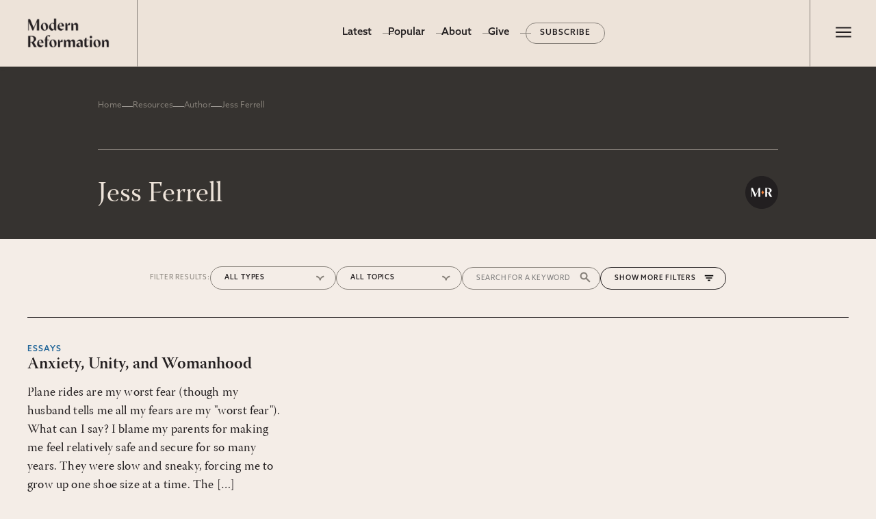

--- FILE ---
content_type: text/html; charset=utf-8
request_url: https://www.modernreformation.org/resources/authors/jess-ferrell
body_size: 9453
content:
<!DOCTYPE html><html lang="en"><head><meta charSet="utf-8"/><meta name="viewport" content="width=device-width, initial-scale=1"/><link rel="preload" as="image" href="https://cdn.sanity.io/images/sxo7ym47/production/bc552822148365334eb2dcc08d509be97e2e99aa-1580x620.png?w=300"/><link rel="preload" as="image" href="https://cdn.sanity.io/images/sxo7ym47/production/2e9a2b060b1ca0fe50c55b2d832d0481c5277a56-400x400.jpg?w=80"/><link rel="preload" as="image" href="/_next/static/media/middle.53b4e437.png"/><link rel="stylesheet" href="/_next/static/css/d3473cbe0027a79e.css" data-precedence="next"/><link rel="stylesheet" href="/_next/static/css/5ac8ae9630f06cb7.css" data-precedence="next"/><link rel="stylesheet" href="/_next/static/css/f1182f864c6a2e74.css" data-precedence="next"/><link rel="stylesheet" href="/_next/static/css/78becb5637dad2d5.css" data-precedence="next"/><link rel="stylesheet" href="/_next/static/css/24f373120d4e0d66.css" data-precedence="next"/><link rel="stylesheet" href="/_next/static/css/98ed8ac76c5aa358.css" data-precedence="next"/><link rel="preload" as="script" fetchPriority="low" href="/_next/static/chunks/webpack-62386b0032166f78.js"/><script src="/_next/static/chunks/fd9d1056-55baff51198ec3d0.js" async=""></script><script src="/_next/static/chunks/7023-06c514a83f8741c6.js" async=""></script><script src="/_next/static/chunks/main-app-b8d8f654a4c3de8b.js" async=""></script><script src="/_next/static/chunks/2060-5b20d05e8a6336a6.js" async=""></script><script src="/_next/static/chunks/231-ce5b6c1e89f462cb.js" async=""></script><script src="/_next/static/chunks/7328-d3d54b13daa0112d.js" async=""></script><script src="/_next/static/chunks/5223-63971e3b91a10aad.js" async=""></script><script src="/_next/static/chunks/6103-78a63bef52fd1cfd.js" async=""></script><script src="/_next/static/chunks/6319-1c428809453bca04.js" async=""></script><script src="/_next/static/chunks/app/(site)/layout-bedd2d9d76cf1981.js" async=""></script><script src="/_next/static/chunks/e37a0b60-59edab8140587b66.js" async=""></script><script src="/_next/static/chunks/4649-1c6a855bf2e3db79.js" async=""></script><script src="/_next/static/chunks/7893-7d68b51dd07c57ee.js" async=""></script><script src="/_next/static/chunks/5773-0d07b3259647e492.js" async=""></script><script src="/_next/static/chunks/3065-3e850a8fbcdd9397.js" async=""></script><script src="/_next/static/chunks/5510-f36e817c8e35a321.js" async=""></script><script src="/_next/static/chunks/121-af452d76d529b0d8.js" async=""></script><script src="/_next/static/chunks/app/(site)/resources/authors/%5Bcslug%5D/page-b56fd7f3cab21a89.js" async=""></script><script src="/_next/static/chunks/9081a741-928c816d95775740.js" async=""></script><script src="/_next/static/chunks/app/global-error-dc93e50870fe3bd6.js" async=""></script><script src="/_next/static/chunks/993-6c67c7de3b5054bc.js" async=""></script><script src="/_next/static/chunks/app/(site)/page-b94fbb70d0150b0e.js" async=""></script><link rel="preload" href="https://www.googletagmanager.com/gtag/js?id=G-672BKJ1T29" as="script"/><title>Jess Ferrell | Modern Reformation</title><meta property="og:title" content="Jess Ferrell | Modern Reformation"/><meta name="twitter:card" content="summary"/><meta name="twitter:title" content="Jess Ferrell | Modern Reformation"/><link rel="icon" href="/favicon.ico" type="image/x-icon" sizes="256x256"/><meta name="next-size-adjust"/><link rel="stylesheet" href="https://use.typekit.net/naz5npo.css"/><script src="/_next/static/chunks/polyfills-78c92fac7aa8fdd8.js" noModule=""></script></head><body><header class="ma-section ma-header"><div class="ma-section-wrapper"><a class="ma-header__logo" href="/"><img src="https://cdn.sanity.io/images/sxo7ym47/production/bc552822148365334eb2dcc08d509be97e2e99aa-1580x620.png?w=300" alt="Modern Reformation logo" width="120" height="49"/></a><div class="ma-header__menu--desktop"><ul class="ma-menu"><li class="ma-menu__item"><a href="/home">Home</a></li><li class="ma-menu__item"><a class="undefined active-nav" href="/resources">Latest</a></li><li class="ma-menu__item"><a href="/popular">Popular</a></li><li class="ma-menu__item"><a href="/about">About</a></li><li class="ma-menu__item"><a href="/give">Give</a></li><li class="ma-menu__item"><a href="/subscribe">Subscribe</a></li></ul></div><div class="ma-header__drawer--toggle"><button class="drawer-toggle " id="toggle-button"><span aria-label="Menu" title="Main Menu"><svg class="ma-hamburger-icon ma-hamburger-icon--undefined" xmlns="http://www.w3.org/2000/svg" height="31" width="30" fill="#231F20"><path d="M4.25 22.5v-2.083h22.5V22.5H4.25Zm0-6.458v-2.084h22.5v2.084H4.25Zm0-6.459V7.5h22.5v2.083H4.25Z"></path></svg></span></button></div><nav class="ma-header__drawer "><ul class="ma-header__drawer__menu ma-header__drawer__menu--accent"><li class="ma-menu__item"><a href="/home">Home</a></li><li class="ma-menu__item"><a class="undefined active-nav" href="/resources">Latest</a></li><li class="ma-menu__item"><a href="/popular">Popular</a></li><li class="ma-menu__item"><a href="/about">About</a></li><li class="ma-menu__item"><a href="/give">Give</a></li><li class="ma-menu__item"><a href="/subscribe">Subscribe</a></li></ul><ul class="ma-header__drawer__menu ma-header__drawer__menu--main"><li class="ma-menu__item ma-menu__has-sub-menu"><div class="nav-parent">Archives</div><ul class="ma-menu__sub-menu "><li><a href="/resources/essays">Essays</a></li><li><a href="/resources/interviews">Interviews</a></li><li><a href="/resources/poems">Poems</a></li><li><a href="/resources/book-reviews">Book Reviews</a></li></ul></li><li class="ma-menu__item"><a href="/resources/topics">Topics</a></li><li class="ma-menu__item"><a class="undefined active-nav" href="/resources/authors">Authors</a></li><li class="ma-menu__item"><a href="/resources/issues">Print Issues</a></li><li class="ma-menu__item"><a href="/resources/series">Series</a></li></ul><form class="ma-header__drawer__search" action="/search"><input type="hidden" name="human" value="yes"/><input type="text" placeholder="Type to search and press enter" name="s"/></form></nav></div></header><main><header class="ma-section ma-banner  undefined"><div class="ma-section-wrapper"><nav class="ma-breadcrumbs"><a href="/">Home</a><span class="ma-breadcrumbs__sep"></span><a href="/resources">Resources</a><span class="ma-breadcrumbs__sep"></span><a href="/resources/authors">Author</a><span class="ma-breadcrumbs__sep"></span><span class="ma-breadcrumbs__current">Jess Ferrell</span></nav><h1 class="ma-banner__title">Jess Ferrell</h1></div></header><section class="ma-section ma-resources"><div class="ma-section-wrapper"><!--$--><button class="ma-filters--toggle visible">Filters</button><div class="ma-filters visible"><span class="ma-filters__label ma-filters__label--main">Filter Results: </span><div class="ma-filters__search"><form action="/search"><input type="hidden" name="human" value="yes"/><input type="text" placeholder="Search for a keyword" name="s"/></form></div><button class="ma-filters__drawer-toggle">More Filters</button><div class="ma-filters__drawer"></div><div class="ma-filters__item ma-filters__spinner"><svg viewBox="0 0 512 512" aria-hidden="true" focusable="false" fill="currentColor" xmlns="http://www.w3.org/2000/svg" class="StyledIconBase-sc-ea9ulj-0 devAbe"><path fill="currentColor" d="M304 48c0-26.5-21.5-48-48-48s-48 21.5-48 48 21.5 48 48 48 48-21.5 48-48zm0 416c0-26.5-21.5-48-48-48s-48 21.5-48 48 21.5 48 48 48 48-21.5 48-48zM48 304c26.5 0 48-21.5 48-48s-21.5-48-48-48-48 21.5-48 48 21.5 48 48 48zm464-48c0-26.5-21.5-48-48-48s-48 21.5-48 48 21.5 48 48 48 48-21.5 48-48zM142.9 437c18.7-18.7 18.7-49.1 0-67.9s-49.1-18.7-67.9 0-18.7 49.1 0 67.9 49.1 18.7 67.9 0zm0-294.2c18.7-18.7 18.7-49.1 0-67.9S93.7 56.2 75 75s-18.7 49.1 0 67.9 49.1 18.7 67.9 0zM369.1 437c18.7 18.7 49.1 18.7 67.9 0s18.7-49.1 0-67.9-49.1-18.7-67.9 0-18.7 49.1 0 67.9z"></path></svg></div></div><!--/$--><div class="ma-cards"><!--$--><h3>Loading resources...</h3><!--/$--></div></div></section></main><div class="ma-prefooter ma-section"><div class="ma-section-wrapper"><div class="column ma-prefooter__quote"><blockquote class="ma-prefooter__quote--blockquote"><p class="ma-prefooter__quote--text">“Modern Reformation has championed confessional Reformation theology in an anti-confessional and anti-theological age.”</p><cite class="ma-prefooter__quote--attribution"><span class="ma-prefooter__quote--image"><img src="https://cdn.sanity.io/images/sxo7ym47/production/2e9a2b060b1ca0fe50c55b2d832d0481c5277a56-400x400.jpg?w=80" alt="Picture of J. Ligon Duncan, III"/></span><span class="ma-prefooter__quote--person"><span class="ma-prefooter__quote--name">J. Ligon Duncan, III</span><span class="ma-prefooter__quote--role">Senior Minister, First Presbyterian Church</span></span></cite></blockquote><div class="ma-button-group buttons-left center-left"><a class="ma-button ma-button--outline " href="https://modernreformation.org/about" target="_blank"><span class="ma-button__text">About MR</span></a></div></div><div class="column ma-prefooter__promo-image ma-mag-covers"><img src="/_next/static/media/middle.53b4e437.png" alt="Magazine Covers; Embodiment &amp; Technology"/></div><div class="column ma-prefooter__signup ma-signup"><h3 class="ma-section-title__heading h4">Modern Reformation</h3><p>Delivered straight to your inbox.</p><a class="ma-button ma-button--default " target="_self" href="/subscribe"><span class="ma-button__text">Subscribe to MR</span></a></div></div></div><footer class="ma-footer"><div class="ma-footer__start ma-section"><div class="ma-section-wrapper"><div class="ma-footer__logo"><img alt="Modern Reformation logo" loading="lazy" width="1580" height="620" decoding="async" data-nimg="1" style="color:transparent" srcSet="/_next/image?url=%2F_next%2Fstatic%2Fmedia%2FMR_Wordmark_White.67cf49c8.png&amp;w=1920&amp;q=75 1x, /_next/image?url=%2F_next%2Fstatic%2Fmedia%2FMR_Wordmark_White.67cf49c8.png&amp;w=3840&amp;q=75 2x" src="/_next/image?url=%2F_next%2Fstatic%2Fmedia%2FMR_Wordmark_White.67cf49c8.png&amp;w=3840&amp;q=75"/></div><ul class="ma-footer__menu ma-footer__menu--primary"><li class="ma-menu__item"><a href="/give">Give</a></li><li class="ma-menu__item"><a href="/subscribe">Subscribe</a></li><li class="ma-menu__item"><a href="https://store.solamedia.org/">Store</a></li><li class="ma-menu__item"><a href="/contact-us">Contact</a></li><li class="ma-menu__item"><a href="/contribute">Write for Us</a></li></ul><div class="ma-footer__social"><ul class="ma-footer__social-list"><li><a href="https://www.youtube.com/@solamediaorg" target="_blank" rel="nofollow" aria-label="Sola Media Youtube"><svg stroke="currentColor" fill="currentColor" stroke-width="0" viewBox="0 0 576 512" height="1em" width="1em" xmlns="http://www.w3.org/2000/svg"><path d="M549.655 124.083c-6.281-23.65-24.787-42.276-48.284-48.597C458.781 64 288 64 288 64S117.22 64 74.629 75.486c-23.497 6.322-42.003 24.947-48.284 48.597-11.412 42.867-11.412 132.305-11.412 132.305s0 89.438 11.412 132.305c6.281 23.65 24.787 41.5 48.284 47.821C117.22 448 288 448 288 448s170.78 0 213.371-11.486c23.497-6.321 42.003-24.171 48.284-47.821 11.412-42.867 11.412-132.305 11.412-132.305s0-89.438-11.412-132.305zm-317.51 213.508V175.185l142.739 81.205-142.739 81.201z"></path></svg></a></li><li><a href="https://www.instagram.com/solamediaorg" target="_blank" rel="nofollow" aria-label="Sola Media Instagram"><svg stroke="currentColor" fill="currentColor" stroke-width="0" viewBox="0 0 448 512" height="1em" width="1em" xmlns="http://www.w3.org/2000/svg"><path d="M224.1 141c-63.6 0-114.9 51.3-114.9 114.9s51.3 114.9 114.9 114.9S339 319.5 339 255.9 287.7 141 224.1 141zm0 189.6c-41.1 0-74.7-33.5-74.7-74.7s33.5-74.7 74.7-74.7 74.7 33.5 74.7 74.7-33.6 74.7-74.7 74.7zm146.4-194.3c0 14.9-12 26.8-26.8 26.8-14.9 0-26.8-12-26.8-26.8s12-26.8 26.8-26.8 26.8 12 26.8 26.8zm76.1 27.2c-1.7-35.9-9.9-67.7-36.2-93.9-26.2-26.2-58-34.4-93.9-36.2-37-2.1-147.9-2.1-184.9 0-35.8 1.7-67.6 9.9-93.9 36.1s-34.4 58-36.2 93.9c-2.1 37-2.1 147.9 0 184.9 1.7 35.9 9.9 67.7 36.2 93.9s58 34.4 93.9 36.2c37 2.1 147.9 2.1 184.9 0 35.9-1.7 67.7-9.9 93.9-36.2 26.2-26.2 34.4-58 36.2-93.9 2.1-37 2.1-147.8 0-184.8zM398.8 388c-7.8 19.6-22.9 34.7-42.6 42.6-29.5 11.7-99.5 9-132.1 9s-102.7 2.6-132.1-9c-19.6-7.8-34.7-22.9-42.6-42.6-11.7-29.5-9-99.5-9-132.1s-2.6-102.7 9-132.1c7.8-19.6 22.9-34.7 42.6-42.6 29.5-11.7 99.5-9 132.1-9s102.7-2.6 132.1 9c19.6 7.8 34.7 22.9 42.6 42.6 11.7 29.5 9 99.5 9 132.1s2.7 102.7-9 132.1z"></path></svg></a></li><li><a href="https://www.facebook.com/solamediaorg" target="_blank" rel="nofollow" aria-label="Sola Media Facebook"><svg stroke="currentColor" fill="currentColor" stroke-width="0" viewBox="0 0 512 512" height="1em" width="1em" xmlns="http://www.w3.org/2000/svg"><path d="M504 256C504 119 393 8 256 8S8 119 8 256c0 123.78 90.69 226.38 209.25 245V327.69h-63V256h63v-54.64c0-62.15 37-96.48 93.67-96.48 27.14 0 55.52 4.84 55.52 4.84v61h-31.28c-30.8 0-40.41 19.12-40.41 38.73V256h68.78l-11 71.69h-57.78V501C413.31 482.38 504 379.78 504 256z"></path></svg></a></li><li><a href="https://x.com/solamediaorg" target="_blank" rel="nofollow" aria-label="Sola Media Twitter"><svg stroke="currentColor" fill="currentColor" stroke-width="0" viewBox="0 0 512 512" height="1em" width="1em" xmlns="http://www.w3.org/2000/svg"><path d="M459.37 151.716c.325 4.548.325 9.097.325 13.645 0 138.72-105.583 298.558-298.558 298.558-59.452 0-114.68-17.219-161.137-47.106 8.447.974 16.568 1.299 25.34 1.299 49.055 0 94.213-16.568 130.274-44.832-46.132-.975-84.792-31.188-98.112-72.772 6.498.974 12.995 1.624 19.818 1.624 9.421 0 18.843-1.3 27.614-3.573-48.081-9.747-84.143-51.98-84.143-102.985v-1.299c13.969 7.797 30.214 12.67 47.431 13.319-28.264-18.843-46.781-51.005-46.781-87.391 0-19.492 5.197-37.36 14.294-52.954 51.655 63.675 129.3 105.258 216.365 109.807-1.624-7.797-2.599-15.918-2.599-24.04 0-57.828 46.782-104.934 104.934-104.934 30.213 0 57.502 12.67 76.67 33.137 23.715-4.548 46.456-13.32 66.599-25.34-7.798 24.366-24.366 44.833-46.132 57.827 21.117-2.273 41.584-8.122 60.426-16.243-14.292 20.791-32.161 39.308-52.628 54.253z"></path></svg></a></li></ul></div></div></div><div class="ma-footer__end ma-section"><div class="ma-section-wrapper"><div class="ma-footer__end--top"><div class="ma-footer__logo"><img alt="Sola Media logo" loading="lazy" width="386" height="73" decoding="async" data-nimg="1" style="color:transparent" srcSet="/_next/image?url=%2F_next%2Fstatic%2Fmedia%2Fsola-logo1.9f6d73af.png&amp;w=640&amp;q=75 1x, /_next/image?url=%2F_next%2Fstatic%2Fmedia%2Fsola-logo1.9f6d73af.png&amp;w=828&amp;q=75 2x" src="/_next/image?url=%2F_next%2Fstatic%2Fmedia%2Fsola-logo1.9f6d73af.png&amp;w=828&amp;q=75"/></div><ul class="ma-footer__menu ma-footer__menu--secondary"><li><a href="https://solamedia.org/leadership/" target="_blank" rel="nofollow">Leadership</a></li><li><a href="https://solamedia.org/careers/" target="_blank" rel="nofollow">Careers</a></li><li><a href="https://solamedia.org/terms-of-use/" target="_blank" rel="nofollow">Terms of Use</a></li><li><a href="https://solamedia.org/privacy-policy/" target="_blank" rel="nofollow">Privacy Policy</a></li></ul></div><div class="ma-footer__end--bottom"><div class="ma-footer__legal"><div class="ma-footer__legal--logo"><img alt="ECFA badge" loading="lazy" width="80" height="81" decoding="async" data-nimg="1" style="color:transparent" srcSet="/_next/image?url=%2F_next%2Fstatic%2Fmedia%2Fecfa-badge1.0da9059e.png&amp;w=96&amp;q=75 1x, /_next/image?url=%2F_next%2Fstatic%2Fmedia%2Fecfa-badge1.0da9059e.png&amp;w=256&amp;q=75 2x" src="/_next/image?url=%2F_next%2Fstatic%2Fmedia%2Fecfa-badge1.0da9059e.png&amp;w=256&amp;q=75"/></div>Copyright © 2023 Modern Reformation. All rights reserved. 13230 Evening Creek Dr S Ste 220-222 | San Diego, CA 92128. Contact us toll-free at: (833) 843-2673. Sola Media Group is a tax-exempt 501(c)(3) nonprofit organization, Federal ID # 27-0565982.</div><div class="ma-footer__credit"><a href="http://mereagency.com" target="_blank" rel="nofollow">Site by<!-- --> <img alt="Mere Agency Logo" loading="lazy" width="126" height="29" decoding="async" data-nimg="1" style="color:transparent" srcSet="/_next/image?url=%2F_next%2Fstatic%2Fmedia%2Fmere-logo-white1.31fca11f.png&amp;w=128&amp;q=75 1x, /_next/image?url=%2F_next%2Fstatic%2Fmedia%2Fmere-logo-white1.31fca11f.png&amp;w=256&amp;q=75 2x" src="/_next/image?url=%2F_next%2Fstatic%2Fmedia%2Fmere-logo-white1.31fca11f.png&amp;w=256&amp;q=75"/></a></div></div></div></div></footer><script src="/_next/static/chunks/webpack-62386b0032166f78.js" async=""></script><script>(self.__next_f=self.__next_f||[]).push([0]);self.__next_f.push([2,null])</script><script>self.__next_f.push([1,"1:HL[\"/_next/static/css/d3473cbe0027a79e.css\",\"style\"]\n2:HL[\"/_next/static/css/5ac8ae9630f06cb7.css\",\"style\"]\n3:HL[\"/_next/static/css/f1182f864c6a2e74.css\",\"style\"]\n4:HL[\"/_next/static/css/78becb5637dad2d5.css\",\"style\"]\n5:HL[\"/_next/static/css/24f373120d4e0d66.css\",\"style\"]\n6:HL[\"/_next/static/css/98ed8ac76c5aa358.css\",\"style\"]\n"])</script><script>self.__next_f.push([1,"7:I[95751,[],\"\"]\na:I[39275,[],\"\"]\nc:I[61343,[],\"\"]\nd:I[84080,[\"2060\",\"static/chunks/2060-5b20d05e8a6336a6.js\",\"231\",\"static/chunks/231-ce5b6c1e89f462cb.js\",\"7328\",\"static/chunks/7328-d3d54b13daa0112d.js\",\"5223\",\"static/chunks/5223-63971e3b91a10aad.js\",\"6103\",\"static/chunks/6103-78a63bef52fd1cfd.js\",\"6319\",\"static/chunks/6319-1c428809453bca04.js\",\"7457\",\"static/chunks/app/(site)/layout-bedd2d9d76cf1981.js\"],\"\"]\nf:I[231,[\"1866\",\"static/chunks/e37a0b60-59edab8140587b66.js\",\"2060\",\"static/chunks/2060-5b20d05e8a6336a6.js\",\"231\",\"static/chunks/231-ce5b6c1e89f462cb.js\",\"7328\",\"static/chunks/7328-d3d54b13daa0112d.js\",\"4649\",\"static/chunks/4649-1c6a855bf2e3db79.js\",\"5223\",\"static/chunks/5223-63971e3b91a10aad.js\",\"7893\",\"static/chunks/7893-7d68b51dd07c57ee.js\",\"6103\",\"static/chunks/6103-78a63bef52fd1cfd.js\",\"5773\",\"static/chunks/5773-0d07b3259647e492.js\",\"6319\",\"static/chunks/6319-1c428809453bca04.js\",\"3065\",\"static/chunks/3065-3e850a8fbcdd9397.js\",\"5510\",\"static/chunks/5510-f36e817c8e35a321.js\",\"121\",\"static/chunks/121-af452d76d529b0d8.js\",\"7211\",\"static/chunks/app/(site)/resources/authors/%5Bcslug%5D/page-b56fd7f3cab21a89.js\"],\"\"]\n12:I[21269,[\"2060\",\"static/chunks/2060-5b20d05e8a6336a6.js\",\"231\",\"static/chunks/231-ce5b6c1e89f462cb.js\",\"7328\",\"static/chunks/7328-d3d54b13daa0112d.js\",\"5223\",\"static/chunks/5223-63971e3b91a10aad.js\",\"6103\",\"static/chunks/6103-78a63bef52fd1cfd.js\",\"6319\",\"static/chunks/6319-1c428809453bca04.js\",\"7457\",\"static/chunks/app/(site)/layout-bedd2d9d76cf1981.js\"],\"default\"]\n14:I[79849,[\"2420\",\"static/chunks/9081a741-928c816d95775740.js\",\"2060\",\"static/chunks/2060-5b20d05e8a6336a6.js\",\"231\",\"static/chunks/231-ce5b6c1e89f462cb.js\",\"7328\",\"static/chunks/7328-d3d54b13daa0112d.js\",\"6319\",\"static/chunks/6319-1c428809453bca04.js\",\"6470\",\"static/chunks/app/global-error-dc93e50870fe3bd6.js\"],\"default\"]\nb:[\"cslug\",\"jess-ferrell\",\"d\"]\n15:[]\n"])</script><script>self.__next_f.push([1,"0:[null,[\"$\",\"$L7\",null,{\"buildId\":\"bcsxTnhZbLgxLd-9GI9c2\",\"assetPrefix\":\"\",\"initialCanonicalUrl\":\"/resources/authors/jess-ferrell\",\"initialTree\":[\"\",{\"children\":[\"(site)\",{\"children\":[\"resources\",{\"children\":[\"authors\",{\"children\":[[\"cslug\",\"jess-ferrell\",\"d\"],{\"children\":[\"__PAGE__\",{}]}]}]}]},\"$undefined\",\"$undefined\",true]}],\"initialSeedData\":[\"\",{\"children\":[\"(site)\",{\"children\":[\"resources\",{\"children\":[\"authors\",{\"children\":[[\"cslug\",\"jess-ferrell\",\"d\"],{\"children\":[\"__PAGE__\",{},[[\"$L8\",\"$L9\"],null],null]},[\"$\",\"$La\",null,{\"parallelRouterKey\":\"children\",\"segmentPath\":[\"children\",\"(site)\",\"children\",\"resources\",\"children\",\"authors\",\"children\",\"$b\",\"children\"],\"error\":\"$undefined\",\"errorStyles\":\"$undefined\",\"errorScripts\":\"$undefined\",\"template\":[\"$\",\"$Lc\",null,{}],\"templateStyles\":\"$undefined\",\"templateScripts\":\"$undefined\",\"notFound\":\"$undefined\",\"notFoundStyles\":\"$undefined\",\"styles\":[[\"$\",\"link\",\"0\",{\"rel\":\"stylesheet\",\"href\":\"/_next/static/css/f1182f864c6a2e74.css\",\"precedence\":\"next\",\"crossOrigin\":\"$undefined\"}],[\"$\",\"link\",\"1\",{\"rel\":\"stylesheet\",\"href\":\"/_next/static/css/78becb5637dad2d5.css\",\"precedence\":\"next\",\"crossOrigin\":\"$undefined\"}],[\"$\",\"link\",\"2\",{\"rel\":\"stylesheet\",\"href\":\"/_next/static/css/24f373120d4e0d66.css\",\"precedence\":\"next\",\"crossOrigin\":\"$undefined\"}],[\"$\",\"link\",\"3\",{\"rel\":\"stylesheet\",\"href\":\"/_next/static/css/98ed8ac76c5aa358.css\",\"precedence\":\"next\",\"crossOrigin\":\"$undefined\"}]]}],null]},[\"$\",\"$La\",null,{\"parallelRouterKey\":\"children\",\"segmentPath\":[\"children\",\"(site)\",\"children\",\"resources\",\"children\",\"authors\",\"children\"],\"error\":\"$undefined\",\"errorStyles\":\"$undefined\",\"errorScripts\":\"$undefined\",\"template\":[\"$\",\"$Lc\",null,{}],\"templateStyles\":\"$undefined\",\"templateScripts\":\"$undefined\",\"notFound\":\"$undefined\",\"notFoundStyles\":\"$undefined\",\"styles\":null}],null]},[\"$\",\"$La\",null,{\"parallelRouterKey\":\"children\",\"segmentPath\":[\"children\",\"(site)\",\"children\",\"resources\",\"children\"],\"error\":\"$undefined\",\"errorStyles\":\"$undefined\",\"errorScripts\":\"$undefined\",\"template\":[\"$\",\"$Lc\",null,{}],\"templateStyles\":\"$undefined\",\"templateScripts\":\"$undefined\",\"notFound\":\"$undefined\",\"notFoundStyles\":\"$undefined\",\"styles\":null}],null]},[[\"$\",\"html\",null,{\"lang\":\"en\",\"children\":[[\"$\",\"head\",null,{\"children\":[\"$\",\"link\",null,{\"rel\":\"stylesheet\",\"href\":\"https://use.typekit.net/naz5npo.css\"}]}],[\"$\",\"$Ld\",null,{\"src\":\"https://www.googletagmanager.com/gtag/js?id=G-672BKJ1T29\"}],[\"$\",\"$Ld\",null,{\"id\":\"google-analytics\",\"strategy\":\"afterInteractive\",\"children\":\"\\n                window.dataLayer = window.dataLayer || [];\\n                function gtag(){window.dataLayer.push(arguments);}\\n                gtag('js', new Date());\\n                gtag('config', 'G-672BKJ1T29');\\n            \"}],[\"$\",\"body\",null,{\"children\":[\"$Le\",[\"$\",\"$La\",null,{\"parallelRouterKey\":\"children\",\"segmentPath\":[\"children\",\"(site)\",\"children\"],\"error\":\"$undefined\",\"errorStyles\":\"$undefined\",\"errorScripts\":\"$undefined\",\"template\":[\"$\",\"$Lc\",null,{}],\"templateStyles\":\"$undefined\",\"templateScripts\":\"$undefined\",\"notFound\":[\"$\",\"section\",null,{\"className\":\"ma-section ma-404\",\"children\":[[\"$\",\"h1\",null,{\"children\":\"404: Not Found\"}],[\"$\",\"h4\",null,{\"children\":\"Sorry, we couldn't find what you were looking for.\"}],[\"$\",\"$Lf\",null,{\"className\":\"ma-button ma-button--default \",\"href\":\"/\",\"target\":\"_self\",\"children\":[\"$\",\"span\",null,{\"className\":\"ma-button__text\",\"children\":\"Return Home\"}]}]]}],\"notFoundStyles\":[],\"styles\":null}],\"$L10\",\"$L11\",[\"$\",\"$L12\",null,{}]]}]]}],null],null]},[\"$\",\"$La\",null,{\"parallelRouterKey\":\"children\",\"segmentPath\":[\"children\"],\"error\":\"$undefined\",\"errorStyles\":\"$undefined\",\"errorScripts\":\"$undefined\",\"template\":[\"$\",\"$Lc\",null,{}],\"templateStyles\":\"$undefined\",\"templateScripts\":\"$undefined\",\"notFound\":[[\"$\",\"title\",null,{\"children\":\"404: This page could not be found.\"}],[\"$\",\"div\",null,{\"style\":{\"fontFamily\":\"system-ui,\\\"Segoe UI\\\",Roboto,Helvetica,Arial,sans-serif,\\\"Apple Color Emoji\\\",\\\"Segoe UI Emoji\\\"\",\"height\":\"100vh\",\"textAlign\":\"center\",\"display\":\"flex\",\"flexDirection\":\"column\",\"alignItems\":\"center\",\"justifyContent\":\"center\"},\"children\":[\"$\",\"div\",null,{\"children\":[[\"$\",\"style\",null,{\"dangerouslySetInnerHTML\":{\"__html\":\"body{color:#000;background:#fff;margin:0}.next-error-h1{border-right:1px solid rgba(0,0,0,.3)}@media (prefers-color-scheme:dark){body{color:#fff;background:#000}.next-error-h1{border-right:1px solid rgba(255,255,255,.3)}}\"}}],[\"$\",\"h1\",null,{\"className\":\"next-error-h1\",\"style\":{\"display\":\"inline-block\",\"margin\":\"0 20px 0 0\",\"padding\":\"0 23px 0 0\",\"fontSize\":24,\"fontWeight\":500,\"verticalAlign\":\"top\",\"lineHeight\":\"49px\"},\"children\":\"404\"}],[\"$\",\"div\",null,{\"style\":{\"display\":\"inline-block\"},\"children\":[\"$\",\"h2\",null,{\"style\":{\"fontSize\":14,\"fontWeight\":400,\"lineHeight\":\"49px\",\"margin\":0},\"children\":\"This page could not be found.\"}]}]]}]}]],\"notFoundStyles\":[],\"styles\":[[\"$\",\"link\",\"0\",{\"rel\":\"stylesheet\",\"href\":\"/_next/static/css/d3473cbe0027a79e.css\",\"precedence\":\"next\",\"crossOrigin\":\"$undefined\"}],[\"$\",\"link\",\"1\",{\"rel\":\"stylesheet\",\"href\":\"/_next/static/css/5ac8ae9630f06cb7.css\",\"precedence\":\"next\",\"crossOrigin\":\"$undefined\"}]]}],null],\"couldBeIntercepted\":false,\"initialHead\":[false,\"$L13\"],\"globalErrorComponent\":\"$14\",\"missingSlots\":\"$W15\"}]]\n"])</script><script>self.__next_f.push([1,"16:I[22378,[\"2060\",\"static/chunks/2060-5b20d05e8a6336a6.js\",\"231\",\"static/chunks/231-ce5b6c1e89f462cb.js\",\"7328\",\"static/chunks/7328-d3d54b13daa0112d.js\",\"5223\",\"static/chunks/5223-63971e3b91a10aad.js\",\"6103\",\"static/chunks/6103-78a63bef52fd1cfd.js\",\"6319\",\"static/chunks/6319-1c428809453bca04.js\",\"7457\",\"static/chunks/app/(site)/layout-bedd2d9d76cf1981.js\"],\"default\"]\n17:I[79740,[\"2060\",\"static/chunks/2060-5b20d05e8a6336a6.js\",\"231\",\"static/chunks/231-ce5b6c1e89f462cb.js\",\"7328\",\"static/chunks/7328-d3d54b13daa0112d.js\",\"5223\",\"static/chunks/5223-63971e3b91a10aad.js\",\"6103\",\"static/chunks/6103-78a63bef52fd1cfd.js\",\"6319\",\"static/chunks/6319-1c428809453bca04.js\",\"7457\",\"static/chunks/app/(site)/layout-bedd2d9d76cf1981.js\"],\"default\"]\n1f:I[38173,[\"1866\",\"static/chunks/e37a0b60-59edab8140587b66.js\",\"2060\",\"static/chunks/2060-5b20d05e8a6336a6.js\",\"231\",\"static/chunks/231-ce5b6c1e89f462cb.js\",\"7328\",\"static/chunks/7328-d3d54b13daa0112d.js\",\"4649\",\"static/chunks/4649-1c6a855bf2e3db79.js\",\"5223\",\"static/chunks/5223-63971e3b91a10aad.js\",\"7893\",\"static/chunks/7893-7d68b51dd07c57ee.js\",\"6103\",\"static/chunks/6103-78a63bef52fd1cfd.js\",\"6319\",\"static/chunks/6319-1c428809453bca04.js\",\"3065\",\"static/chunks/3065-3e850a8fbcdd9397.js\",\"5510\",\"static/chunks/5510-f36e817c8e35a321.js\",\"993\",\"static/chunks/993-6c67c7de3b5054bc.js\",\"6502\",\"static/chunks/app/(site)/page-b94fbb70d0150b0e.js\"],\"Image\"]\n20:I[36937,[\"2060\",\"static/chunks/2060-5b20d05e8a6336a6.js\",\"231\",\"static/chunks/231-ce5b6c1e89f462cb.js\",\"7328\",\"static/chunks/7328-d3d54b13daa0112d.js\",\"5223\",\"static/chunks/5223-63971e3b91a10aad.js\",\"6103\",\"static/chunks/6103-78a63bef52fd1cfd.js\",\"6319\",\"static/chunks/6319-1c428809453bca04.js\",\"7457\",\"static/chunks/app/(site)/layout-bedd2d9d76cf1981.js\"],\"default\"]\n19:{\"child_nav_items\":null,\"custom_link\":null,\"internal_link\":\"home\",\"link_label\":\"Home\"}\n1a:{\"child_nav_items\":null,\"custom_link\":\"/resources\",\"internal_link\":null,\"link_label\":\"Latest\"}\n1b:{\"child_nav_items\":null,\"custom_link\":\"/popular\",\"internal_link\":null,\"link_label\":\"Pop"])</script><script>self.__next_f.push([1,"ular\"}\n1c:{\"child_nav_items\":null,\"custom_link\":null,\"internal_link\":\"about\",\"link_label\":\"About\"}\n1d:{\"child_nav_items\":null,\"custom_link\":null,\"internal_link\":\"give\",\"link_label\":\"Give\"}\n1e:{\"child_nav_items\":null,\"custom_link\":null,\"internal_link\":\"subscribe\",\"link_label\":\"Subscribe\"}\n18:[\"$19\",\"$1a\",\"$1b\",\"$1c\",\"$1d\",\"$1e\"]\ne:[false,[\"$\",\"header\",null,{\"className\":\"ma-section ma-header\",\"children\":[\"$\",\"div\",null,{\"className\":\"ma-section-wrapper\",\"children\":[[\"$\",\"$Lf\",null,{\"href\":\"/\",\"className\":\"ma-header__logo\",\"children\":[\"$\",\"img\",null,{\"src\":\"https://cdn.sanity.io/images/sxo7ym47/production/bc552822148365334eb2dcc08d509be97e2e99aa-1580x620.png?w=300\",\"alt\":\"Modern Reformation logo\",\"width\":120,\"height\":49}]}],[\"$\",\"$L16\",null,{\"navItems\":[{\"child_nav_items\":null,\"custom_link\":null,\"internal_link\":\"home\",\"link_label\":\"Home\"},{\"child_nav_items\":null,\"custom_link\":\"/resources\",\"internal_link\":null,\"link_label\":\"Latest\"},{\"child_nav_items\":null,\"custom_link\":\"/popular\",\"internal_link\":null,\"link_label\":\"Popular\"},{\"child_nav_items\":null,\"custom_link\":null,\"internal_link\":\"about\",\"link_label\":\"About\"},{\"child_nav_items\":null,\"custom_link\":null,\"internal_link\":\"give\",\"link_label\":\"Give\"},{\"child_nav_items\":null,\"custom_link\":null,\"internal_link\":\"subscribe\",\"link_label\":\"Subscribe\"}]}],[\"$\",\"$L17\",null,{\"navItems\":\"$18\",\"drawerItems\":[{\"child_nav_items\":[{\"custom_link\":\"/resources/essays\",\"internal_link\":null,\"link_label\":\"Essays\"},{\"custom_link\":\"/resources/interviews\",\"internal_link\":null,\"link_label\":\"Interviews\"},{\"custom_link\":\"/resources/poems\",\"internal_link\":null,\"link_label\":\"Poems\"},{\"custom_link\":\"/resources/book-reviews\",\"internal_link\":null,\"link_label\":\"Book Reviews\"}],\"custom_link\":null,\"internal_link\":null,\"link_label\":\"Archives\"},{\"child_nav_items\":null,\"custom_link\":\"/resources/topics\",\"internal_link\":null,\"link_label\":\"Topics\"},{\"child_nav_items\":null,\"custom_link\":\"/resources/authors\",\"internal_link\":null,\"link_label\":\"Authors\"},{\"child_nav_items\":null,\"custom_link\":\"/resources/issues\",\"i"])</script><script>self.__next_f.push([1,"nternal_link\":null,\"link_label\":\"Print Issues\"},{\"child_nav_items\":null,\"custom_link\":\"/resources/series/\",\"internal_link\":null,\"link_label\":\"Series\"}]}]]}]}]]\n10:[\"$\",\"div\",null,{\"className\":\"ma-prefooter ma-section\",\"children\":[\"$\",\"div\",null,{\"className\":\"ma-section-wrapper\",\"children\":[[\"$\",\"div\",null,{\"className\":\"column ma-prefooter__quote\",\"children\":[[\"$\",\"blockquote\",null,{\"className\":\"ma-prefooter__quote--blockquote\",\"children\":[[\"$\",\"p\",null,{\"className\":\"ma-prefooter__quote--text\",\"children\":\"“Modern Reformation has championed confessional Reformation theology in an anti-confessional and anti-theological age.”\"}],[\"$\",\"cite\",null,{\"className\":\"ma-prefooter__quote--attribution\",\"children\":[[\"$\",\"span\",null,{\"className\":\"ma-prefooter__quote--image\",\"children\":[\"$\",\"img\",null,{\"src\":\"https://cdn.sanity.io/images/sxo7ym47/production/2e9a2b060b1ca0fe50c55b2d832d0481c5277a56-400x400.jpg?w=80\",\"alt\":\"Picture of J. Ligon Duncan, III\"}]}],[\"$\",\"span\",null,{\"className\":\"ma-prefooter__quote--person\",\"children\":[[\"$\",\"span\",null,{\"className\":\"ma-prefooter__quote--name\",\"children\":\"J. Ligon Duncan, III\"}],[\"$\",\"span\",null,{\"className\":\"ma-prefooter__quote--role\",\"children\":\"Senior Minister, First Presbyterian Church\"}]]}]]}]]}],[\"$\",\"div\",null,{\"className\":\"ma-button-group buttons-left center-left\",\"children\":[[\"$\",\"a\",null,{\"className\":\"ma-button ma-button--outline \",\"href\":\"https://modernreformation.org/about\",\"target\":\"_blank\",\"children\":[\"$\",\"span\",null,{\"className\":\"ma-button__text\",\"children\":\"About MR\"}]}],null]}]]}],[\"$\",\"div\",null,{\"className\":\"column ma-prefooter__promo-image ma-mag-covers\",\"children\":[\"$\",\"img\",null,{\"src\":\"/_next/static/media/middle.53b4e437.png\",\"alt\":\"Magazine Covers; Embodiment \u0026 Technology\"}]}],[\"$\",\"div\",null,{\"className\":\"column ma-prefooter__signup ma-signup\",\"children\":[[\"$\",\"h3\",null,{\"className\":\"ma-section-title__heading h4\",\"children\":\"Modern Reformation\"}],[\"$\",\"p\",null,{\"children\":\"Delivered straight to your inbox.\"}],[\"$\",\"$Lf\",null,{\"className\":\"ma-button ma-button-"])</script><script>self.__next_f.push([1,"-default \",\"href\":\"/subscribe\",\"target\":\"_self\",\"children\":[\"$\",\"span\",null,{\"className\":\"ma-button__text\",\"children\":\"Subscribe to MR\"}]}]]}]]}]}]\n"])</script><script>self.__next_f.push([1,"11:[\"$\",\"footer\",null,{\"className\":\"ma-footer\",\"children\":[[\"$\",\"div\",null,{\"className\":\"ma-footer__start ma-section\",\"children\":[\"$\",\"div\",null,{\"className\":\"ma-section-wrapper\",\"children\":[[\"$\",\"div\",null,{\"className\":\"ma-footer__logo\",\"children\":[\"$\",\"$L1f\",null,{\"src\":{\"src\":\"/_next/static/media/MR_Wordmark_White.67cf49c8.png\",\"height\":620,\"width\":1580,\"blurDataURL\":\"[data-uri]\",\"blurWidth\":8,\"blurHeight\":3},\"alt\":\"Modern Reformation logo\"}]}],[\"$\",\"ul\",null,{\"className\":\"ma-footer__menu ma-footer__menu--primary\",\"children\":[[\"$\",\"$L20\",\"0\",{\"item\":{\"child_nav_items\":null,\"custom_link\":\"#\",\"internal_link\":\"give\",\"link_label\":\"Give\"},\"toggleDrawer\":\"$undefined\"}],[\"$\",\"$L20\",\"1\",{\"item\":{\"child_nav_items\":null,\"custom_link\":null,\"internal_link\":\"subscribe\",\"link_label\":\"Subscribe\"},\"toggleDrawer\":\"$undefined\"}],[\"$\",\"$L20\",\"2\",{\"item\":{\"child_nav_items\":null,\"custom_link\":\"https://store.solamedia.org/\",\"internal_link\":null,\"link_label\":\"Store\"},\"toggleDrawer\":\"$undefined\"}],[\"$\",\"$L20\",\"3\",{\"item\":{\"child_nav_items\":null,\"custom_link\":\"#\",\"internal_link\":\"contact-us\",\"link_label\":\"Contact\"},\"toggleDrawer\":\"$undefined\"}],[\"$\",\"$L20\",\"4\",{\"item\":{\"child_nav_items\":null,\"custom_link\":null,\"internal_link\":\"contribute\",\"link_label\":\"Write for Us\"},\"toggleDrawer\":\"$undefined\"}]]}],[\"$\",\"div\",null,{\"className\":\"ma-footer__social\",\"children\":[\"$\",\"ul\",null,{\"className\":\"ma-footer__social-list\",\"children\":[[\"$\",\"li\",null,{\"children\":[\"$\",\"a\",null,{\"href\":\"https://www.youtube.com/@solamediaorg\",\"target\":\"_blank\",\"rel\":\"nofollow\",\"aria-label\":\"Sola Media Youtube\",\"children\":[\"$\",\"svg\",null,{\"stroke\":\"currentColor\",\"fill\":\"currentColor\",\"strokeWidth\":\"0\",\"viewBox\":\"0 0 576 512\",\"children\":[\"$undefined\",[[\"$\",\"path\",\"0\",{\"d\":\"M549.655 124.083c-6.281-23.65-24.787-42.276-48.284-48.597C458.781 64 288 64 288 64S117.22 64 74.629 75.486c-23.497 6.322-42.003 24.947-48.284 48.597-11.412 42.867-11.412 132.305-11.412 132.305s0 89.438 11.412 132.305c6.281 23.65 24.787 41.5 48.284 47.821C117.22 448 288 448 288 448s170.78 0 213.371-11.486c23.497-6.321 42.003-24.171 48.284-47.821 11.412-42.867 11.412-132.305 11.412-132.305s0-89.438-11.412-132.305zm-317.51 213.508V175.185l142.739 81.205-142.739 81.201z\",\"children\":\"$undefined\"}]]],\"className\":\"$undefined\",\"style\":{\"color\":\"$undefined\"},\"height\":\"1em\",\"width\":\"1em\",\"xmlns\":\"http://www.w3.org/2000/svg\"}]}]}],[\"$\",\"li\",null,{\"children\":[\"$\",\"a\",null,{\"href\":\"https://www.instagram.com/solamediaorg\",\"target\":\"_blank\",\"rel\":\"nofollow\",\"aria-label\":\"Sola Media Instagram\",\"children\":[\"$\",\"svg\",null,{\"stroke\":\"currentColor\",\"fill\":\"currentColor\",\"strokeWidth\":\"0\",\"viewBox\":\"0 0 448 512\",\"children\":[\"$undefined\",[[\"$\",\"path\",\"0\",{\"d\":\"M224.1 141c-63.6 0-114.9 51.3-114.9 114.9s51.3 114.9 114.9 114.9S339 319.5 339 255.9 287.7 141 224.1 141zm0 189.6c-41.1 0-74.7-33.5-74.7-74.7s33.5-74.7 74.7-74.7 74.7 33.5 74.7 74.7-33.6 74.7-74.7 74.7zm146.4-194.3c0 14.9-12 26.8-26.8 26.8-14.9 0-26.8-12-26.8-26.8s12-26.8 26.8-26.8 26.8 12 26.8 26.8zm76.1 27.2c-1.7-35.9-9.9-67.7-36.2-93.9-26.2-26.2-58-34.4-93.9-36.2-37-2.1-147.9-2.1-184.9 0-35.8 1.7-67.6 9.9-93.9 36.1s-34.4 58-36.2 93.9c-2.1 37-2.1 147.9 0 184.9 1.7 35.9 9.9 67.7 36.2 93.9s58 34.4 93.9 36.2c37 2.1 147.9 2.1 184.9 0 35.9-1.7 67.7-9.9 93.9-36.2 26.2-26.2 34.4-58 36.2-93.9 2.1-37 2.1-147.8 0-184.8zM398.8 388c-7.8 19.6-22.9 34.7-42.6 42.6-29.5 11.7-99.5 9-132.1 9s-102.7 2.6-132.1-9c-19.6-7.8-34.7-22.9-42.6-42.6-11.7-29.5-9-99.5-9-132.1s-2.6-102.7 9-132.1c7.8-19.6 22.9-34.7 42.6-42.6 29.5-11.7 99.5-9 132.1-9s102.7-2.6 132.1 9c19.6 7.8 34.7 22.9 42.6 42.6 11.7 29.5 9 99.5 9 132.1s2.7 102.7-9 132.1z\",\"children\":\"$undefined\"}]]],\"className\":\"$undefined\",\"style\":{\"color\":\"$undefined\"},\"height\":\"1em\",\"width\":\"1em\",\"xmlns\":\"http://www.w3.org/2000/svg\"}]}]}],[\"$\",\"li\",null,{\"children\":[\"$\",\"a\",null,{\"href\":\"https://www.facebook.com/solamediaorg\",\"target\":\"_blank\",\"rel\":\"nofollow\",\"aria-label\":\"Sola Media Facebook\",\"children\":[\"$\",\"svg\",null,{\"stroke\":\"currentColor\",\"fill\":\"currentColor\",\"strokeWidth\":\"0\",\"viewBox\":\"0 0 512 512\",\"children\":[\"$undefined\",[[\"$\",\"path\",\"0\",{\"d\":\"M504 256C504 119 393 8 256 8S8 119 8 256c0 123.78 90.69 226.38 209.25 245V327.69h-63V256h63v-54.64c0-62.15 37-96.48 93.67-96.48 27.14 0 55.52 4.84 55.52 4.84v61h-31.28c-30.8 0-40.41 19.12-40.41 38.73V256h68.78l-11 71.69h-57.78V501C413.31 482.38 504 379.78 504 256z\",\"children\":\"$undefined\"}]]],\"className\":\"$undefined\",\"style\":{\"color\":\"$undefined\"},\"height\":\"1em\",\"width\":\"1em\",\"xmlns\":\"http://www.w3.org/2000/svg\"}]}]}],[\"$\",\"li\",null,{\"children\":[\"$\",\"a\",null,{\"href\":\"https://x.com/solamediaorg\",\"target\":\"_blank\",\"rel\":\"nofollow\",\"aria-label\":\"Sola Media Twitter\",\"children\":[\"$\",\"svg\",null,{\"stroke\":\"currentColor\",\"fill\":\"currentColor\",\"strokeWidth\":\"0\",\"viewBox\":\"0 0 512 512\",\"children\":[\"$undefined\",[[\"$\",\"path\",\"0\",{\"d\":\"M459.37 151.716c.325 4.548.325 9.097.325 13.645 0 138.72-105.583 298.558-298.558 298.558-59.452 0-114.68-17.219-161.137-47.106 8.447.974 16.568 1.299 25.34 1.299 49.055 0 94.213-16.568 130.274-44.832-46.132-.975-84.792-31.188-98.112-72.772 6.498.974 12.995 1.624 19.818 1.624 9.421 0 18.843-1.3 27.614-3.573-48.081-9.747-84.143-51.98-84.143-102.985v-1.299c13.969 7.797 30.214 12.67 47.431 13.319-28.264-18.843-46.781-51.005-46.781-87.391 0-19.492 5.197-37.36 14.294-52.954 51.655 63.675 129.3 105.258 216.365 109.807-1.624-7.797-2.599-15.918-2.599-24.04 0-57.828 46.782-104.934 104.934-104.934 30.213 0 57.502 12.67 76.67 33.137 23.715-4.548 46.456-13.32 66.599-25.34-7.798 24.366-24.366 44.833-46.132 57.827 21.117-2.273 41.584-8.122 60.426-16.243-14.292 20.791-32.161 39.308-52.628 54.253z\",\"children\":\"$undefined\"}]]],\"className\":\"$undefined\",\"style\":{\"color\":\"$undefined\"},\"height\":\"1em\",\"width\":\"1em\",\"xmlns\":\"http://www.w3.org/2000/svg\"}]}]}]]}]}]]}]}],[\"$\",\"div\",null,{\"className\":\"ma-footer__end ma-section\",\"children\":[\"$\",\"div\",null,{\"className\":\"ma-section-wrapper\",\"children\":[[\"$\",\"div\",null,{\"className\":\"ma-footer__end--top\",\"children\":[[\"$\",\"div\",null,{\"className\":\"ma-footer__logo\",\"children\":[\"$\",\"$L1f\",null,{\"src\":{\"src\":\"/_next/static/media/sola-logo1.9f6d73af.png\",\"height\":73,\"width\":386,\"blurDataURL\":\"[data-uri]\",\"blurWidth\":8,\"blurHeight\":2},\"alt\":\"Sola Media logo\"}]}],[\"$\",\"ul\",null,{\"className\":\"ma-footer__menu ma-footer__menu--secondary\",\"children\":[[\"$\",\"li\",null,{\"children\":[\"$\",\"a\",null,{\"href\":\"https://solamedia.org/leadership/\",\"target\":\"_blank\",\"rel\":\"nofollow\",\"children\":\"Leadership\"}]}],[\"$\",\"li\",null,{\"children\":[\"$\",\"a\",null,{\"href\":\"https://solamedia.org/careers/\",\"target\":\"_blank\",\"rel\":\"nofollow\",\"children\":\"Careers\"}]}],[\"$\",\"li\",null,{\"children\":[\"$\",\"a\",null,{\"href\":\"https://solamedia.org/terms-of-use/\",\"target\":\"_blank\",\"rel\":\"nofollow\",\"children\":\"Terms of Use\"}]}],[\"$\",\"li\",null,{\"children\":[\"$\",\"a\",null,{\"href\":\"https://solamedia.org/privacy-policy/\",\"target\":\"_blank\",\"rel\":\"nofollow\",\"children\":\"Privacy Policy\"}]}]]}]]}],[\"$\",\"div\",null,{\"className\":\"ma-footer__end--bottom\",\"children\":[[\"$\",\"div\",null,{\"className\":\"ma-footer__legal\",\"children\":[[\"$\",\"div\",null,{\"className\":\"ma-footer__legal--logo\",\"children\":[\"$\",\"$L1f\",null,{\"src\":{\"src\":\"/_next/static/media/ecfa-badge1.0da9059e.png\",\"height\":81,\"width\":80,\"blurDataURL\":\"[data-uri]\",\"blurWidth\":8,\"blurHeight\":8},\"alt\":\"ECFA badge\"}]}],\"Copyright © 2023 Modern Reformation. All rights reserved. 13230 Evening Creek Dr S Ste 220-222 | San Diego, CA 92128. Contact us toll-free at: (833) 843-2673. Sola Media Group is a tax-exempt 501(c)(3) nonprofit organization, Federal ID # 27-0565982.\"]}],[\"$\",\"div\",null,{\"className\":\"ma-footer__credit\",\"children\":[\"$\",\"a\",null,{\"href\":\"http://mereagency.com\",\"target\":\"_blank\",\"rel\":\"nofollow\",\"children\":[\"Site by\",\" \",[\"$\",\"$L1f\",null,{\"src\":{\"src\":\"/_next/static/media/mere-logo-white1.31fca11f.png\",\"height\":29,\"width\":126,\"blurDataURL\":\"[data-uri]\",\"blurWidth\":8,\"blurHeight\":2},\"alt\":\"Mere Agency Logo\"}]]}]}]]}]]}]}]]}]\n"])</script><script>self.__next_f.push([1,"21:\"$Sreact.fragment\"\n22:I[597,[\"1866\",\"static/chunks/e37a0b60-59edab8140587b66.js\",\"2060\",\"static/chunks/2060-5b20d05e8a6336a6.js\",\"231\",\"static/chunks/231-ce5b6c1e89f462cb.js\",\"7328\",\"static/chunks/7328-d3d54b13daa0112d.js\",\"4649\",\"static/chunks/4649-1c6a855bf2e3db79.js\",\"5223\",\"static/chunks/5223-63971e3b91a10aad.js\",\"7893\",\"static/chunks/7893-7d68b51dd07c57ee.js\",\"6103\",\"static/chunks/6103-78a63bef52fd1cfd.js\",\"5773\",\"static/chunks/5773-0d07b3259647e492.js\",\"6319\",\"static/chunks/6319-1c428809453bca04.js\",\"3065\",\"static/chunks/3065-3e850a8fbcdd9397.js\",\"5510\",\"static/chunks/5510-f36e817c8e35a321.js\",\"121\",\"static/chunks/121-af452d76d529b0d8.js\",\"7211\",\"static/chunks/app/(site)/resources/authors/%5Bcslug%5D/page-b56fd7f3cab21a89.js\"],\"default\"]\n9:[\"$\",\"main\",null,{\"children\":[[\"$\",\"header\",null,{\"className\":\"ma-section ma-banner  undefined\",\"children\":[\"$\",\"div\",null,{\"className\":\"ma-section-wrapper\",\"children\":[[\"$\",\"nav\",null,{\"className\":\"ma-breadcrumbs\",\"children\":[[\"$\",\"$Lf\",null,{\"href\":\"/\",\"children\":\"Home\"}],[[\"$\",\"$21\",\"0\",{\"children\":[[\"$\",\"span\",null,{\"className\":\"ma-breadcrumbs__sep\"}],[\"$\",\"$Lf\",null,{\"href\":\"/resources\",\"children\":\"Resources\"}]]}],[\"$\",\"$21\",\"1\",{\"children\":[[\"$\",\"span\",null,{\"className\":\"ma-breadcrumbs__sep\"}],[\"$\",\"$Lf\",null,{\"href\":\"/resources/authors\",\"children\":\"Author\"}]]}]],[\"$\",\"span\",null,{\"className\":\"ma-breadcrumbs__sep\"}],[\"$\",\"span\",null,{\"className\":\"ma-breadcrumbs__current\",\"children\":\"Jess Ferrell\"}]]}],[\"$\",\"h1\",null,{\"className\":\"ma-banner__title\",\"children\":\"Jess Ferrell\"}],null,\"$undefined\"]}]}],[\"$\",\"$L22\",null,{\"author\":\"author-8280\",\"hideAuthors\":true}]]}]\n13:[[\"$\",\"meta\",\"0\",{\"name\":\"viewport\",\"content\":\"width=device-width, initial-scale=1\"}],[\"$\",\"meta\",\"1\",{\"charSet\":\"utf-8\"}],[\"$\",\"title\",\"2\",{\"children\":\"Jess Ferrell | Modern Reformation\"}],[\"$\",\"meta\",\"3\",{\"property\":\"og:title\",\"content\":\"Jess Ferrell | Modern Reformation\"}],[\"$\",\"meta\",\"4\",{\"name\":\"twitter:card\",\"content\":\"summary\"}],[\"$\",\"meta\",\"5\",{\"name\":\"twitter:title\",\"content\":\"Jess Ferrell | Mo"])</script><script>self.__next_f.push([1,"dern Reformation\"}],[\"$\",\"link\",\"6\",{\"rel\":\"icon\",\"href\":\"/favicon.ico\",\"type\":\"image/x-icon\",\"sizes\":\"256x256\"}],[\"$\",\"meta\",\"7\",{\"name\":\"next-size-adjust\"}]]\n8:null\n"])</script></body></html>

--- FILE ---
content_type: text/css; charset=utf-8
request_url: https://www.modernreformation.org/_next/static/css/d3473cbe0027a79e.css
body_size: 532
content:
@import"https://use.typekit.net/naz5npo.css";:root{--engage-maroon:#5a0000;--engage-teal:#51bf9d;--engage-teal--dark:#348d71;--persuade-blue:#003456;--persuade-lime:#b2d235;--persuade-lime--dark:#7c9220;--converse-mauve:#3c0f32;--converse-gold:#da9e29;--converse-gold--dark:#a6781c;--retrieve-green:#00411d;--retrieve-orange:#f15a31}.ma-menu{list-style-type:none;padding:0;margin:0;gap:1rem 2rem}@media screen and (min-width:75rem){.ma-menu{display:flex}}.ma-menu__item{position:relative;display:flex;flex-direction:column}.ma-menu__item>.nav-parent,.ma-menu__item>a{font-size:.938rem;line-height:1.1;text-decoration:none;display:inline-block;padding:.5rem 0;color:#ff8436;text-align:center}.ma-menu__item>a.active-nav>.nav-parent.active-nav{position:relative;color:#269!important}.ma-menu__has-sub-menu>.nav-parent,.ma-menu__has-sub-menu>a{cursor:pointer;position:relative}.ma-menu__has-sub-menu>.nav-parent:after,.ma-menu__has-sub-menu>a:after{content:"";display:inline-block;background-image:url('data:image/svg+xml,<svg xmlns="http://www.w3.org/2000/svg" width="12" height="8" fill="none"><path fill="%23868079" d="M5.855 4.797C5.355 2.8 2.505.795.501.595v.017L0 2.909c2.905.1 4.608 1.799 4.808 4.496h1.904c.2-2.697 1.903-4.396 4.808-4.496l-.5-2.297c-2.004.2-4.665 2.185-5.165 4.185Z"/></svg>');background-repeat:no-repeat;width:12px;height:8px;position:absolute;top:.85rem;right:0;transition:all .2s}.ma-menu__has-sub-menu.open>.nav-parent:after,.ma-menu__has-sub-menu.open>a:after{transform:rotate(180deg)}.ma-menu__sub-menu{box-sizing:border-box;list-style-type:none;max-height:0;overflow:hidden;padding:0;transition:all .2s;height:1px}.ma-menu__sub-menu.open{max-height:600px;height:auto;padding:.5rem 1rem}.ma-menu__sub-menu li .nav-parent,.ma-menu__sub-menu li a{font-size:.875rem;text-decoration:unset;display:block;text-align:center}

--- FILE ---
content_type: text/css; charset=utf-8
request_url: https://www.modernreformation.org/_next/static/css/5ac8ae9630f06cb7.css
body_size: 16325
content:
.ma-image-popup-overlay{display:none;position:fixed;top:0;left:0;right:0;bottom:0;background-color:rgba(0,0,0,.7);z-index:9998}@media(max-width:48rem){.ma-image-popup-overlay{display:block}}.ma-image-popup{position:fixed;z-index:9999;animation:slideIn .3s ease-out}@media(min-width:calc(48rem + 1px)){.ma-image-popup{bottom:2rem;right:2rem;width:15vw;min-width:400px;max-width:500px}}@media(max-width:48rem){.ma-image-popup{top:50%;left:50%;transform:translate(-50%,-50%);width:80vw;max-width:400px;animation:fadeIn .3s ease-out}}.ma-image-popup__close{position:absolute;background-color:#231f20;color:#fff;border:none;width:2rem;height:2rem;border-radius:50%;font-size:1.5rem;line-height:1;cursor:pointer;display:flex;align-items:center;justify-content:center;z-index:10000;transition:background-color .2s ease}.ma-image-popup__close:focus,.ma-image-popup__close:hover{background-color:#504d49;outline:none}@media(min-width:calc(48rem + 1px)){.ma-image-popup__close{top:-.5rem;right:-.5rem}}@media(max-width:48rem){.ma-image-popup__close{top:-1rem;right:-1rem}}.ma-image-popup__image-wrapper{display:block;position:relative;width:100%;cursor:pointer}.ma-image-popup__image-wrapper:not([href]){cursor:default}.ma-image-popup__image{width:100%;height:auto;display:block;border-radius:.25rem;box-shadow:0 4px 12px rgba(0,0,0,.3)}@media(max-width:48rem){.ma-image-popup__image{box-shadow:0 8px 24px rgba(0,0,0,.4)}}@keyframes slideIn{0%{transform:translateY(20px);opacity:0}to{transform:translateY(0);opacity:1}}@keyframes fadeIn{0%{opacity:0;transform:translate(-50%,-50%) scale(.95)}to{opacity:1;transform:translate(-50%,-50%) scale(1)}}.ma-section-wrapper{display:grid;grid-template-columns:1fr 1fr 1fr 1fr 1fr 1fr 1fr 1fr 1fr 1fr 1fr 1fr;grid-gap:1.5rem;gap:1.5rem}@media screen and (max-width:47.99rem){.ma-section-wrapper>*{grid-column:span 12}}@media screen and (min-width:48rem){.ma-section-wrapper{gap:2.5rem}}.ma-section--search>.ma-section-wrapper>*{grid-column:1/span 12}@media screen and (min-width:75rem){.ma-section--search>.ma-section-wrapper>*{grid-column:2/span 10}}body{background:#f4ede7;color:#231f20;font-family:warnock-pro-subhead,serif;font-size:1.25rem;font-weight:400;line-height:1.5;margin:0}@media screen and (min-width:48rem){body{font-size:1.5rem;line-height:1.4}}p{margin-bottom:1em;margin-top:0}a{color:#269;text-decoration:none;transition:all .2s}a:hover{color:#4d95cb}.h1,h1{color:#231f20;font-family:warnock-pro-subhead,serif;font-size:2.625rem;font-weight:400;line-height:1.2;font-variant-numeric:oldstyle-nums proportional-nums;font-feature-settings:"onum pnum",oldstyle-nums proportional-nums,oldstyle-nums proportional-nums}@media screen and (min-width:48rem){.h1,h1{font-size:3.375rem}}.h2,h2{color:#363330;font-family:warnock-pro-subhead,serif;font-size:2.25rem;font-weight:600;letter-spacing:-.02em;line-height:1.2;font-variant-numeric:oldstyle-nums proportional-nums;font-feature-settings:"onum pnum",oldstyle-nums proportional-nums,oldstyle-nums proportional-nums}@media screen and (min-width:48rem){.h2,h2{font-size:2.625rem}}.h2 a,h2 a{color:inherit;text-decoration:underline}.h3,h3{color:#231f20;font-family:warnock-pro-subhead,serif;font-size:1.75rem;font-weight:600;line-height:1.3}@media screen and (min-width:48rem){.h3,h3{font-size:1.875rem}}.h4,h4{color:#231f20;display:inline-block;font-family:warnock-pro-subhead,serif;font-variant-caps:small-caps;font-feature-settings:"smcp";font-size:1.25rem;font-weight:600;letter-spacing:.08em;line-height:1.2;padding:.75rem 1.5rem;text-transform:lowercase;width:auto}@media screen and (min-width:48rem){.h4,h4{font-size:1.5rem}}.h5,h5{color:#231f20;display:inline-block;font-family:warnock-pro-subhead,serif;font-size:1rem;font-weight:600;line-height:1.2;width:auto}@media screen and (min-width:48rem){.h5,h5{font-size:1.5rem}}.h6,h6{color:#269;font-family:azo-sans-web,sans-serif;font-size:.625rem;font-weight:400;letter-spacing:.1em;line-height:1.5;text-transform:uppercase}@media screen and (min-width:48rem){.h6,h6{font-size:.75rem}}h1,h2,h3,h4,h5,h6{margin-bottom:0;margin-top:0}blockquote{margin:2rem 0;padding:1.5rem 0 0;position:relative}@media screen and (max-width:48rem){blockquote:before{content:"";display:block;background-color:#4d95cb;width:50%;height:2px;position:absolute;left:0;top:0}}@media screen and (min-width:48rem){blockquote{border-top:0;border-left:2px solid #4d95cb;padding:.5rem 1.5rem .25rem}}blockquote>cite{font-family:azo-sans-web,sans-serif;font-style:normal;font-size:.75rem;font-weight:500;letter-spacing:.08em;text-transform:uppercase;display:block;margin-top:1rem;color:#868079}.ma-engage blockquote{border-color:var(--engage-teal)}.ma-engage blockquote:before{background-color:var(--engage-teal)}.ma-engage .ma-pullquote{color:var(--engage-maroon)}.ma-persuade blockquote{border-color:var(--persuade-lime)}.ma-persuade blockquote:before{background-color:var(--persuade-lime)}.ma-persuade .ma-pullquote{color:var(--persuade-blue)}.ma-converse blockquote{border-color:var(--converse-gold)}.ma-converse blockquote:before{background-color:var(--converse-gold)}.ma-converse .ma-pullquote{color:var(--converse-mauve)}.ma-retrieve blockquote{border-color:var(--retrieve-orange)}.ma-retrieve blockquote:before{background-color:var(--retrieve-orange)}.ma-retrieve .ma-pullquote{color:var(--retrieve-green)}.ma-section{align-items:center;display:flex;flex-direction:column;margin:0 auto;padding:4rem 1.5rem}@media screen and (min-width:48rem)and (max-width:75rem){.ma-section{padding:4rem 2.5rem}}@media screen and (min-width:75rem){.ma-section{align-items:stretch;padding:6rem 2.5rem}}.ma-banner+.ma-section+.ma-section--small{padding-top:0}.ma-section-wrapper{margin:0 auto;position:relative;max-width:104rem;width:100%;z-index:1}.ma-section.ma-resources-homepage{padding-top:0}@media screen and (min-width:75rem){.ma-section.ma-resources-homepage{padding-bottom:0}}.ma-section.ma-resources{padding-top:2.5rem}.ma-section.ma-resources+.ma-section.ma-section--small{padding-top:0}.auto-grid{display:flex;flex-direction:column;gap:2rem}@media screen and (min-width:48rem){.auto-grid{--min-card-size:20.26rem;display:grid;grid-gap:4rem 2.5rem;gap:4rem 2.5rem;grid-template-columns:repeat(auto-fill,minmax(var(--min-card-size),1fr))}}@media screen and (min-width:64rem){.auto-grid{--min-card-size:23rem}}select{-moz-appearance:none;-webkit-appearance:none;appearance:none;background-color:#fff;background-image:url('data:image/svg+xml,<svg xmlns="http://www.w3.org/2000/svg" width="12" height="8" fill="none"><path fill="%23868079" d="M5.855 4.797C5.355 2.8 2.505.795.501.595v.017L0 2.909c2.905.1 4.608 1.799 4.808 4.496h1.904c.2-2.697 1.903-4.396 4.808-4.496l-.5-2.297c-2.004.2-4.665 2.185-5.165 4.185Z"/></svg>');background-position:right 1rem top 50%,0 0;background-repeat:no-repeat,repeat;background-size:.75rem,100%;border:.5px solid #868079;border-radius:50px;box-shadow:none;box-sizing:border-box;color:#231f20;cursor:pointer;display:inline-block;font-family:azo-sans-web,sans-serif;font-size:.75rem;font-weight:400;text-transform:uppercase;letter-spacing:.08em;line-height:1.2;margin:0;max-width:100%;min-width:180px;padding:.625rem 2.5rem .625rem 1.25rem;width:auto}.select::-ms-expand{display:none}.select:focus,.select:hover{border-color:#231f20}.select:focus{border-radius:0;box-shadow:0 0 1px 3px #ff8436;box-shadow:0 0 0 3px -moz-mac-focusring;outline:none}.select option{font-weight:400;text-transform:none;letter-spacing:.01em}::-webkit-details-marker{display:none}input[type=email],input[type=text]{background-color:#fff;border:.5px solid #868079;border-radius:40px;box-shadow:none;box-sizing:border-box;color:#231f20;font-family:azo-sans-web,sans-serif;font-size:.875rem;font-weight:400;height:3rem;line-height:1.1;margin:0;padding:.75rem 1.5rem;vertical-align:middle}input[type=checkbox]{-moz-appearance:none;-o-appearance:none;-webkit-appearance:none;background-color:#fff;box-shadow:inset 0 0 0 3px #231f20;cursor:pointer;height:1rem;margin:0 .75rem 0 0;position:relative;width:1rem}input[type=checkbox]:checked:before{content:"✓";display:block;font-weight:700;left:.15rem;position:absolute;text-align:center;top:0}input[type=checkbox]:checked:before,textarea{color:#231f20;font-family:azo-sans-web,sans-serif}textarea{width:100%;min-height:10rem;border-radius:24px;background-color:#fff;border:.5px solid #868079;padding:1.25rem 1.5rem;font-size:.875rem;font-weight:400}.ma-duotone{display:none}.ma-section--background-black{background-color:#231f20}.ma-header.ma-section{padding:0}.ma-header.ma-section>.ma-section-wrapper{align-items:stretch;display:flex;flex-direction:row;flex-wrap:wrap;justify-content:space-between;gap:0;padding:0;width:100%;max-width:unset}@media screen and (min-width:48em){.ma-header.ma-section>.ma-section-wrapper{align-items:stretch}}.ma-header{background-color:#ede3d9;border-bottom:.5px solid #868079;box-shadow:0 2px 4px rgba(0,0,0,.05);font-family:azo-sans-web,sans-serif;top:0;position:relative;z-index:24}.ma-header__logo{border-right:.5px solid #868079;display:flex;flex:1 1;padding:1.25rem 1.5rem}@media screen and (min-width:64rem){.ma-header__logo{padding:1.5rem 2.5rem}}.ma-header__logo>img{width:7.5rem;position:relative;top:.125rem}.ma-header__menu--desktop{display:none}.ma-header__drawer{height:100vh;left:181vw;opacity:0;padding:6rem 100vw 1.5rem 1.85rem;position:fixed;top:0;transition:all .6s;width:74vw;z-index:12}.ma-header__drawer:after,.ma-header__drawer:before{content:"";transition:all .3s}.ma-header__drawer.open{left:12vw;opacity:1}.ma-header__drawer.open:before{background:rgba(35,31,32,.4);position:absolute;top:0;right:0;left:-100vw;bottom:0;z-index:-2}.ma-header__drawer.open:after{-webkit-backdrop-filter:blur(10px);backdrop-filter:blur(10px);background:rgba(35,31,32,.9);position:absolute;top:0;right:0;left:0;bottom:0;z-index:-1}.ma-header__drawer .ma-menu__item>a.active-nav{color:#4d95cb!important}.ma-header__drawer__menu{list-style-type:none;padding:unset}.ma-header__drawer__menu li{font-family:azo-sans-web,sans-serif;font-weight:500}.ma-header__drawer__menu li .nav-parent,.ma-header__drawer__menu li a{color:#ede3d9;transition:all .2s}.ma-header__drawer__menu li .nav-parent:hover,.ma-header__drawer__menu li a:hover{color:#fff}.ma-header__drawer__menu--accent{display:flex;flex-wrap:wrap;gap:1rem 3rem;justify-content:center;margin:0;position:relative}.ma-header__drawer__menu--accent li:after{background:#504d49;content:"";height:1px;left:-2rem;position:absolute;top:54%;width:1rem}.ma-header__drawer__menu--accent li:first-child:after{display:none}.ma-header__drawer__menu--accent li:last-child a{border:.5px solid #ede3d9;border-radius:50px;bottom:0;font-size:.75rem;letter-spacing:.08em;line-height:1.1;padding:.525rem 1.25rem .5rem;text-transform:uppercase;transition:all .2s}.ma-header__drawer__menu--accent li:last-child a:hover{background:#ede3d9;color:#231f20;cursor:pointer}.ma-header__drawer__menu--accent li:last-child:after{display:none}.ma-header__drawer__menu--main{border-top:.5px solid #868079;margin:2rem 0 0;padding:1.5rem 1rem 1rem}.ma-header__drawer__menu--main li{margin-bottom:.5rem}.ma-header__drawer__menu--main li li a{color:#ede3d9;font-size:.875rem}.ma-header__drawer__search{position:relative;margin:0 1rem}.ma-header__drawer__search input[type=text]{background:transparent;border:.5px solid #ede3d9;border-radius:50px;color:#ede3d9;padding:.75rem 1.5rem;font-family:azo-sans-web,sans-serif;font-weight:300;font-size:.75rem;line-height:1.1;position:relative;transition:all .2s;width:100%;height:auto}.ma-header__drawer__search input[type=text]:hover{border-color:#ede3d9;color:#fff}.ma-header__drawer__search input[type=text]:active,.ma-header__drawer__search input[type=text]:focus{background:#fff;border-color:#231f20;color:#231f20}.ma-header__drawer__search:after{background:url('data:image/svg+xml,<svg xmlns="http://www.w3.org/2000/svg" width="15" height="15" fill="none"><path fill="%23EDE3D9" d="m13.666 14.5-4.66-4.66a4.68 4.68 0 0 1-1.36.638 5.505 5.505 0 0 1-1.579.232c-1.418 0-2.624-.496-3.617-1.489C1.458 8.228.961 7.023.961 5.605c0-1.418.497-2.623 1.49-3.616C3.442.996 4.647.5 6.065.5 7.484.5 8.69.996 9.682 1.989c.993.993 1.49 2.198 1.49 3.617a5.45 5.45 0 0 1-.213 1.53 4.67 4.67 0 0 1-.639 1.35l4.68 4.68-1.334 1.334Zm-7.6-5.685c.903 0 1.663-.31 2.282-.928.619-.619.928-1.38.928-2.282 0-.902-.309-1.663-.928-2.282s-1.38-.928-2.282-.928c-.902 0-1.663.31-2.281.928-.62.619-.929 1.38-.929 2.282 0 .902.31 1.663.929 2.282.618.619 1.379.928 2.281.928Z"/></svg>');background-position:50%;background-repeat:no-repeat;bottom:0;content:"";cursor:default;position:absolute;right:0;top:0;width:3rem}@media screen and (min-width:75rem){.ma-header__drawer{width:270px;right:-475px;left:auto!important;padding-right:3rem;padding-left:3rem}.ma-header__drawer ul{padding-left:unset;padding-right:unset}.ma-header__drawer form{margin:0}.ma-header__drawer.open{right:0}}.ma-header__drawer--toggle{display:flex;flex-direction:column;align-items:center;justify-content:center;flex:0 0 5.5rem;position:relative;z-index:200}@media screen and (min-width:64rem){.ma-header__drawer--toggle{flex:0 0 6rem}}.ma-header__drawer--toggle .drawer-toggle{background:transparent;border:unset;padding:unset;max-width:120px;max-height:120px;width:100%;height:100%}.ma-header__drawer--toggle .drawer-toggle:hover{cursor:pointer}.ma-header__drawer--toggle .drawer-toggle.open{position:fixed}.ma-header__drawer--toggle .drawer-toggle.open svg{height:1.875rem;width:1.875rem;fill:#ede3d9}@media screen and (min-width:48em){.ma-header__logo{border-right:unset;flex-grow:0!important}.ma-header__menu--desktop{align-items:center;border-left:.5px solid #868079;border-right:.5px solid #868079;display:flex;justify-content:center;flex-grow:1;height:auto;padding:0 1rem}.ma-header__menu--desktop .ma-menu{align-items:center;display:flex;flex-wrap:nowrap;gap:1.5rem;justify-content:center;position:relative}.ma-header__menu--desktop .ma-menu li{padding-right:1.5rem;position:relative}.ma-header__menu--desktop .ma-menu li a{color:#231f20;font-weight:500;padding:unset}.ma-header__menu--desktop .ma-menu li:first-child{display:none}.ma-header__menu--desktop .ma-menu li:last-child{padding-right:unset}.ma-header__menu--desktop .ma-menu li:last-child a{border:.5px solid #868079;border-radius:40px;font-size:.75rem;letter-spacing:.08em;padding:.5rem 1.25rem .55rem;text-transform:uppercase;transition:all .2s}.ma-header__menu--desktop .ma-menu li:last-child a:hover{background:#868079;color:#fff}.ma-header__menu--desktop .ma-menu li:last-child:after{display:none}.ma-header__menu--desktop .ma-menu li:after{background:#868079;content:"";height:1px;position:absolute;right:-.5rem;top:49%;width:1rem}.ma-header__drawer--toggle{display:flex;align-items:center}.ma-header__drawer__menu--accent{display:none}}.announcement-bar-wrapper{background:#231f20;color:#ede3d9;padding:.5rem 1.5rem;text-align:center}.announcement-bar-wrapper a{color:#ede3d9;text-decoration:unset}.ma-footer{position:relative;z-index:2}.ma-footer__start{background-color:#363330}.ma-footer__logo{display:flex}.ma-footer__logo>img{height:auto;width:100%;max-width:8.75rem}.ma-footer__end{background-color:#231f20}.ma-footer__end--bottom,.ma-footer__end--top{display:flex;flex-direction:column;gap:1.25rem 3rem}@media screen and (min-width:48rem){.ma-footer__end--bottom,.ma-footer__end--top{flex-direction:row;flex-wrap:wrap;justify-content:space-between;align-items:center}}.ma-footer__menu,.ma-footer__social-list{display:flex;flex-wrap:wrap;gap:1rem;justify-content:flex-start;align-items:center;list-style-type:none;margin:0;padding:0}.ma-footer__social-list>li>a{align-items:center;background-color:transparent;display:flex;justify-content:center;padding:.5rem .25rem}.ma-footer__social-list>li>a>svg{color:#ede3d9;height:auto;max-width:1.5rem;width:100%}.ma-footer__menu{font-size:1.125rem;line-height:1.1}@media screen and (min-width:75rem){.ma-footer__menu{font-size:1.25rem;gap:1rem 2rem}}.ma-footer__menu--primary{gap:.5rem 1.5rem}.ma-footer__menu--primary>li>a{color:#ede3d9;display:block;font-family:azo-sans-web,sans-serif;font-weight:500;font-size:.875rem;padding-right:1.5rem;position:relative;text-decoration:none}.ma-footer__menu--primary>li>a:after{background:#504d49;content:"";height:1px;position:absolute;right:-.5rem;top:49%;width:1rem}.ma-footer__menu--primary li:last-child>a{padding-right:0}.ma-footer__menu--primary li:last-child>a:after{display:none}.ma-footer__menu--secondary{gap:.5rem 1.5rem}.ma-footer__menu--secondary>li>a{color:#ff8436;display:block;font-family:azo-sans-web,sans-serif;font-weight:500;font-size:.875rem;padding:.5rem 1.5rem .5rem 0;position:relative;text-decoration:none}.ma-footer__menu--secondary>li>a:after{background:#504d49;content:"";height:1px;position:absolute;right:-.5rem;top:49%;width:1rem}.ma-footer__menu--secondary li:last-child>a{padding-right:0}.ma-footer__menu--secondary li:last-child>a:after{display:none}.ma-footer__end--top{align-items:flex-start!important}.ma-footer__end--top .ma-footer__logo>img{width:7.75rem}.ma-footer__legal{color:#868079;font-family:azo-sans-web,sans-serif;font-weight:300;font-size:.75rem;line-height:1.6;display:flex;flex-direction:row;align-items:center;justify-content:flex-start;gap:1rem;max-width:45rem}.ma-footer__legal--logo>img{display:block;height:auto;width:2.5rem}@media screen and (max-width:48rem){.ma-footer__credit{width:100%}}.ma-footer__credit>a{align-items:center;display:flex;font-family:azo-sans-web,sans-serif;font-weight:300;font-size:.75rem;line-height:1.6;color:#868079;text-decoration:none;gap:.5rem}.ma-footer__credit>a>img{height:auto;position:relative;top:.15rem;width:4rem}@media screen and (min-width:48rem){.ma-footer .ma-section{padding-top:3rem;padding-bottom:3rem}.ma-footer__logo{grid-column:1/span 3;align-items:center;max-width:140px}.ma-footer__menu{grid-column:4/span 6;justify-content:center}.ma-footer__social{grid-column:10/span 3}.ma-footer__social-list{align-items:center;justify-content:flex-end}.ma-footer__end--bottom,.ma-footer__end--top{grid-column:span 12}}.ma-button span:after{width:1rem;height:.75rem;background:transparent url('data:image/svg+xml,<svg xmlns="http://www.w3.org/2000/svg" width="16" height="13" fill="none"><g clip-path="url(%23a)"><path fill="%23FF8436" d="M9.19 11.97c.2-2.003 1.699-3.823 3.297-4.307H0V5.76h12.504c-1.599-.485-3.097-2.304-3.297-4.308l2.298-.5c.1 2.904 1.798 4.607 4.495 4.808v1.903c-2.697.2-4.395 1.903-4.495 4.808l-2.298-.5H9.19Z"/></g><defs><clipPath id="a"><path fill="%23fff" d="M0 .951h16v11.52H0z"/></clipPath></defs></svg>');margin-left:.35rem;position:relative;top:.063rem}.ma-button,.ma-button span:after{display:inline-block;transition:all .2s}.ma-button{border:.5px solid transparent;border-radius:40px;font-family:azo-sans-web,sans-serif;font-size:.75rem;font-weight:500;letter-spacing:.08em;line-height:1.1;padding:.5rem 1.25rem .6rem;text-decoration:none;text-transform:uppercase}.ma-button span:after{content:""}.ma-button:hover span:after{transform:translateX(.188rem)}.ma-button:not(.ma-button--disabled):not(.ma-pagination__button--disabled):not(.ma-pagination__item--active){cursor:pointer}.ma-button__text{display:block;position:relative}.ma-button--default{background-color:#231f20;color:#fff}.ma-button--default:active,.ma-button--default:hover{color:#fff;background-color:#363330}.ma-button--outline{background-color:transparent;border-color:#231f20;color:#231f20}.ma-button--outline:active,.ma-button--outline:hover{background-color:#ff8436;border-color:#ff8436;color:#fff}.ma-button--outline:hover span:after{filter:brightness(10000%)}.ma-button--text{background-color:transparent;color:#231f20;border-width:0;padding-left:unset;padding-right:unset}.ma-button--text:active,.ma-button--text:hover{color:#ff8436}.ma-button:disabled,.ma-button:disabled:hover{background-color:#231f20;cursor:not-allowed!important;opacity:.6}.ma-columns-wrapper{margin:2rem 0}.ma-columns-wrapper h1,.ma-columns-wrapper h2,.ma-columns-wrapper h3,.ma-columns-wrapper h4,.ma-columns-wrapper h5,.ma-columns-wrapper h6{margin-bottom:1.5rem}.ma-columns{display:flex;flex-direction:column;gap:2rem 2.5rem;margin:0 auto}.ma-columns.ma-columns--1{max-width:38rem}@media screen and (min-width:48rem){.ma-columns.ma-columns--2{display:grid;grid-template-columns:1fr 1fr}}.ma-prefooter{background:#ede3d9;padding-top:4rem;padding-bottom:4rem}.ma-prefooter__quote{grid-column:span 12}@media screen and (min-width:64rem){.ma-prefooter__quote{flex:1 1}}.ma-prefooter__quote--blockquote{margin:0;padding:0;border:0;font-family:azo-sans-web,sans-serif;font-size:1.5rem;font-weight:400;line-height:1.4;display:flex;flex-direction:column;gap:1.25rem 2rem}.ma-prefooter__quote--blockquote:before{content:none}.ma-prefooter__quote--attribution{display:flex;flex-direction:row;align-items:center;gap:1rem;width:100%}.ma-prefooter__quote--text{margin-bottom:0;padding-left:.1rem;text-indent:-.65rem}.ma-prefooter__quote--image{flex:0 0 4rem;display:flex}.ma-prefooter__quote--image>img{border-radius:50%;aspect-ratio:1/1;object-fit:cover;object-position:center;width:100%;height:auto;filter:grayscale(100%) sepia(20%)}.ma-prefooter__quote--person{flex:1 1;display:flex;flex-direction:column;gap:.5rem}.ma-prefooter__quote--name{font-size:1rem;font-family:azo-sans-web,sans-serif;font-style:normal;font-weight:500;text-transform:none;letter-spacing:0;line-height:1.25;color:#363330}.ma-prefooter__quote--role{font-size:.75rem;font-family:azo-sans-web,sans-serif;font-style:normal;font-weight:300;line-height:1.4;text-transform:uppercase;letter-spacing:.08em;color:#868079}.ma-prefooter__promo-image{flex:0 0 24rem;display:flex;grid-column:span 12;justify-content:center}.ma-prefooter__promo-image>img{width:100%;max-width:24rem;align-self:center;position:relative;top:0}.ma-prefooter__signup{text-align:center;grid-column:span 12;display:flex;flex-direction:column;justify-content:center;align-items:center}.ma-prefooter__signup>div,.ma-prefooter__signup>p{margin-top:.5rem;font-family:azo-sans-web,sans-serif;font-weight:300;font-size:.875rem;line-height:1.6}.ma-prefooter form{display:flex;flex-direction:row;flex-wrap:wrap;justify-content:center;gap:1rem;margin-top:2rem}.ma-prefooter form label{position:absolute;left:-9999em}.ma-prefooter form>input{width:12rem;align-self:center}.ma-prefooter form>input[type=email],.ma-prefooter form>input[type=text]{font-family:azo-sans-web,sans-serif;font-size:.75rem;font-weight:500;letter-spacing:.08em;line-height:1.1;padding:.5rem 1.25rem .55rem;text-decoration:none;text-transform:uppercase;transition:all .2s;height:unset}.ma-prefooter form>input[type=submit]{background-color:#231f20;color:#ede3d9}.ma-prefooter form>input[type=submit]:hover{background-color:#ff8436;color:#fff}.ma-prefooter .ma-button-group{margin:2rem 0 0;width:100%;display:flex;justify-content:center;gap:1rem 1.5rem}@media screen and (min-width:75rem){.ma-prefooter .ma-button-group{justify-content:flex-start}}@media screen and (min-width:64rem){.ma-prefooter__quote{grid-column:span 6}.ma-prefooter__promo-image{display:none}.ma-prefooter__signup{grid-column:7/span 6}}@media screen and (min-width:75rem){.ma-prefooter__quote{grid-column:span 4;display:flex;flex-direction:column;justify-content:center}.ma-prefooter__promo-image{display:flex;grid-column:5/span 4;justify-content:center}.ma-prefooter__signup{grid-column:9/span 4}}.hero{background-size:cover;background-position:50%;padding:6rem 1.5rem;position:relative;text-align:center;display:flex;flex-direction:column;justify-content:flex-end;align-items:center}.hero:after{content:"";background:var(--accent-delta--light);opacity:.7;position:absolute;bottom:0;left:0;right:0;top:0;z-index:1}.hero .button{align-self:center;z-index:2}.hero h2:empty,.hero h5:empty{display:none}.hero__subtitle,.hero__title{color:#231f20;z-index:2;font-family:warnock-pro-subhead,serif;font-size:4rem;position:relative}.ma-image-text-spread{display:flex;flex-direction:column-reverse;gap:2rem 2.5rem;margin:2rem 0}@media screen and (min-width:64rem){.ma-image-text-spread{flex-direction:row}.ma-image-text-spread>*{flex:1 1}}.ma-image-text-spread__image{grid-area:spreadImage;display:flex}.ma-image-text-spread__image>img{object-fit:cover;object-position:center;aspect-ratio:4/6;display:flex;align-self:center;max-width:17rem;width:100%;margin:0 auto;border-radius:2px}.ma-image-text-spread__content{display:flex;flex-direction:column;justify-content:center}.ma-image-text-spread__title{margin-bottom:1rem}.ma-image-text-spread__text>div>p:last-child,.ma-image-text-spread__text>p:last-child{margin-bottom:0}@media screen and (min-width:64rem){.ma-image-text-spread.spread-right{flex-direction:row-reverse}}.ma-insert-resource{position:relative;margin:4rem auto}@media screen and (min-width:75rem){.ma-insert-resource{background-color:var(--accent-primary);margin:4rem calc(-50vw + 50%)}.ma-insert-resource:before{content:"";display:block;position:absolute;top:0;right:0;width:50%;height:100%;background-color:#fff;z-index:0}.ma-insert-resource>.ma-section-wrapper{display:flex;min-height:37.5rem}}.ma-insert-resource__content{background-color:#fff;position:relative;z-index:2}@media screen and (min-width:75rem){.ma-insert-resource__content{padding:6rem 0 6rem 6rem}}.ma-insert-resource__content a{color:inherit}.ma-insert-resource__image{position:relative;display:flex}@media screen and (max-width:75rem){.ma-insert-resource__image{background-color:var(--accent-primary);margin-bottom:2.5rem}.ma-insert-resource__image>img{width:14rem;height:auto;top:-3.5rem;left:50%;margin-left:-7rem}}@media screen and (min-width:75rem){.ma-insert-resource__image:before{content:"";display:block;position:absolute;top:0;right:0;width:50%;height:100%;background-color:#fff;z-index:0}.ma-insert-resource__image>img{width:25rem;height:auto;top:12.5rem;left:0}}.ma-insert-resource__image>img{aspect-ratio:1/1;object-fit:cover;align-self:flex-start;position:relative;z-index:3}.ma-promo-cards{display:grid;grid-template-columns:1fr 1fr 1fr 1fr 1fr 1fr 1fr 1fr 1fr 1fr 1fr 1fr;grid-gap:1.5rem;gap:1.5rem}@media screen and (max-width:47.99rem){.ma-promo-cards>*{grid-column:span 12}}@media screen and (min-width:48rem){.ma-promo-cards{gap:2.5rem}}.ma-promo-card{display:flex;flex-direction:column;gap:1.5rem 0;grid-column:span 12;justify-content:flex-start;text-align:center}.ma-promo-card__image-wrap{display:flex;position:relative}.ma-promo-card__image-wrap a{border-radius:2px;z-index:10}.ma-promo-card__image-wrap a,.ma-promo-card__image-wrap:after{aspect-ratio:16/9;height:100%;left:50%;max-width:15.25rem;position:absolute;top:0;transform:translateX(-50%);width:100%}.ma-promo-card__image-wrap:after{background-color:rgba(35,31,32,.1);content:"";display:block}.ma-promo-card__image{aspect-ratio:16/9;border-radius:2px;box-shadow:0 4px 4px rgba(0,0,0,.1);height:auto;margin:0 auto;max-width:15.25rem;object-fit:cover;width:100%}.ma-promo-card__title{font-weight:400;padding:0}.ma-promo-card__content{display:flex;flex-direction:column;gap:1rem 0}.ma-promo-card__excerpt{font-family:azo-sans-web,sans-serif;font-size:.875rem;font-weight:300;line-height:1.6;margin-bottom:0}@media screen and (min-width:48rem){.ma-promo-card{grid-column:3/span 8}}@media screen and (min-width:64rem){.ma-promo-card{grid-column:span 4;padding:0 2rem}.ma-promo-card:not(:last-child){position:relative}.ma-promo-card:not(:last-child):after{border-left:.5px solid #868079;bottom:0;content:"";position:absolute;right:-2.5rem;top:0;width:1.25rem}}@media screen and (min-width:75rem){.ma-promo-card{padding:0 3rem}}.ma-promo-cards{grid-column:span 12;width:100%}.ma-promo-cards-wrapper--dark{background-color:#231f20}.ma-promo-cards-wrapper--dark .ma-promo-card__title{color:#ede3d9}.ma-promo-cards-wrapper--dark .ma-promo-card__excerpt{color:#868079}.ma-promo-cards-wrapper--dark .ma-button--text{color:#ede3d9}.ma-section.ma-resources .ma-card-grid{display:grid;grid-template-columns:1fr 1fr 1fr 1fr 1fr 1fr 1fr 1fr 1fr 1fr 1fr 1fr;grid-gap:1.5rem;gap:1.5rem}@media screen and (max-width:47.99rem){.ma-section.ma-resources .ma-card-grid>*{grid-column:span 12}}@media screen and (min-width:48rem){.ma-section.ma-resources .ma-card-grid{gap:2.5rem}}.ma-content .ma-section-wrapper>*,.ma-section.ma-resources .ma-cards{grid-column:1/span 12}@media screen and (min-width:48rem){.ma-content .ma-section-wrapper>*{grid-column:2/span 10}}@media screen and (min-width:75rem){.ma-content .ma-section-wrapper>*{grid-column:3/span 8}}.ma-content .ma-section-wrapper>:first-child,.ma-content .ma-section-wrapper>div>:first-child{margin-top:0}.ma-content .ma-section-wrapper ul{list-style-type:none;margin:2rem 0;padding-left:1.5rem}.ma-content .ma-section-wrapper ul>li{margin-bottom:1rem;position:relative}.ma-content .ma-section-wrapper ul>li:before{content:"";display:inline-block;position:absolute;top:.313rem;left:-1.5rem;background-image:url("data:image/svg+xml,%3Csvg width='14' height='19' viewBox='0 0 14 19' fill='none' xmlns='http://www.w3.org/2000/svg'%3E%3Cpath d='M14.0001 9.27588L7.46841 0.275879L0.90918 9.27588L7.46841 18.2759L14.0001 9.27588Z' fill='%23226699'/%3E%3C/svg%3E%0A");background-repeat:no-repeat;background-size:.625rem .875rem;width:.625rem;height:.875rem}@media screen and (min-width:48rem){.ma-content .ma-section-wrapper ul>li:before{top:.5rem}}.ma-content .ma-section-wrapper hr{border:0;border-top:.5px solid #868079;margin:0}.ma-content .ma-section-wrapper .embedded-html{margin:3rem 0}.ma-content .ma-section-wrapper .ma-column>:last-child,.ma-content .ma-section-wrapper .ma-column>div>:last-child{margin-bottom:0}.ma-content .ma-section-wrapper .ma-columns h2:not(.ma-section-title__heading),.ma-content .ma-section-wrapper .ma-columns h3,.ma-content .ma-section-wrapper .ma-columns h4,.ma-content .ma-section-wrapper .ma-columns h5{font-family:azo-sans-web,sans-serif;font-weight:500;letter-spacing:0;padding:0}.ma-content .ma-section-wrapper .ma-columns h2{font-size:1.5rem}.ma-content .ma-section-wrapper .ma-columns h3{font-size:1.25rem}.ma-content .ma-section-wrapper .ma-columns h4{font-size:1.125rem;letter-spacing:.08em}.ma-content .ma-section-wrapper .ma-columns h5{font-size:1rem}.ma-content--event .ma-event__banner{aspect-ratio:16/9;background-size:cover;background-position:50%;background-repeat:no-repeat;border-radius:2px;position:relative}.ma-content--event .ma-event__banner:after{content:"";display:block;background-color:rgba(35,31,32,.1);position:absolute;top:0;left:0;width:100%;height:100%;border-radius:2px;z-index:1}.ma-content--event .ma-event__banner .ma-event__date{position:absolute;left:2rem;bottom:2rem;background-color:rgba(34,102,153,.9);padding:1.5rem 2.5rem;border-radius:100px;color:#f4ede7;font-family:warnock-pro-subhead,serif;font-weight:600;font-variant-numeric:oldstyle-nums proportional-nums;font-feature-settings:"onum pnum",oldstyle-nums proportional-nums,oldstyle-nums proportional-nums;z-index:5}.ma-content--event .ma-event__location{display:flex;flex-direction:row;flex-wrap:wrap;justify-content:center;align-items:center;gap:1rem 1.5rem;font-family:azo-sans-web,sans-serif;font-size:1.125rem;font-weight:500;text-transform:uppercase;letter-spacing:.08em;color:#868079}.ma-content--event .ma-event__location .ma-event__location--city{display:flex;flex-direction:row;gap:.25rem}.ma-content--event .ma-event__description{font-size:1.25rem;font-family:azo-sans-web,sans-serif;font-weight:300;padding-bottom:2.5rem;border-bottom:.5px solid #868079;margin-top:-.75rem;text-align:center}.ma-section.ma-resources .ma-card{grid-column:span 12}@media screen and (min-width:48rem){.ma-section.ma-resources .ma-card{grid-column:span 6}}@media screen and (min-width:64rem){.ma-section.ma-resources .ma-card{grid-column:span 4}}@media screen and (min-width:75rem){.ma-section.ma-resources .ma-card{grid-column:span 3}}.onboard-form{max-width:768px;margin:auto;padding:3rem}.onboard-form>form{align-items:flex-start;display:flex;flex-direction:row;flex-wrap:wrap;gap:2rem;justify-content:center;margin-bottom:1rem}.onboard-form *{font-family:Azo Sans;line-height:1.25rem;letter-spacing:.0375rem}.onboard-form input,.onboard-form label:not(.form-label){font-size:1.25rem}.onboard-form label.is-required:after{content:"*";color:#cd201a;margin-left:.125rem}.form-label{font-size:1.5rem;margin-bottom:1rem;display:block}.input-note{color:#6b6661;font-size:1.125rem}.input-note>p{margin-bottom:.5rem}.form-label+.input-note{margin-top:-.5rem;margin-bottom:.5rem}[data-is-required] .form-label:after{content:"*";color:var(--accent-gamma--sow);padding:0 .125rem}.select-input__options{display:flex;flex-direction:column;gap:.5rem}.select-input--radio{display:flex;gap:1rem;cursor:pointer}.select-input--radio>input{position:absolute;opacity:0;cursor:pointer}.select-input--radio>.select-input__icon{height:1.25rem;width:1.25rem;background-image:url("data:image/svg+xml, %3Csvg width='20' height='21' viewBox='0 0 20 21' fill='none' xmlns='http://www.w3.org/2000/svg'%3E%3Cpath d='M9.99999 19.3852C8.76399 19.3852 7.60066 19.1562 6.50999 18.6982C5.41999 18.2396 4.46533 17.6006 3.64599 16.7812C2.82666 15.9619 2.18766 15.0072 1.72899 13.9172C1.27099 12.8266 1.04199 11.6632 1.04199 10.4272C1.04199 9.17724 1.27099 8.01057 1.72899 6.92724C2.18766 5.8439 2.82666 4.89257 3.64599 4.07324C4.46533 3.2539 5.41999 2.6149 6.50999 2.15624C7.60066 1.69824 8.76399 1.46924 9.99999 1.46924C11.25 1.46924 12.4167 1.69824 13.5 2.15624C14.5833 2.6149 15.5347 3.2539 16.354 4.07324C17.1733 4.89257 17.8123 5.84724 18.271 6.93724C18.729 8.02791 18.958 9.19124 18.958 10.4272C18.958 11.6632 18.729 12.8266 18.271 13.9172C17.8123 15.0072 17.1733 15.9619 16.354 16.7812C15.5347 17.6006 14.58 18.2396 13.49 18.6982C12.3993 19.1562 11.236 19.3852 9.99999 19.3852ZM9.99999 16.7192C11.764 16.7192 13.2537 16.1116 14.469 14.8962C15.6843 13.6809 16.292 12.1912 16.292 10.4272C16.292 8.66324 15.6843 7.17357 14.469 5.95824C13.2537 4.74291 11.764 4.13524 9.99999 4.13524C8.23599 4.13524 6.74633 4.74291 5.53099 5.95824C4.31566 7.17357 3.70799 8.66324 3.70799 10.4272C3.70799 12.1912 4.31566 13.6809 5.53099 14.8962C6.74633 16.1116 8.23599 16.7192 9.99999 16.7192Z' fill='%23B5B0B0'/%3E%3C/svg%3E");background-repeat:none;display:block}.select-input--radio:hover>.select-input__icon{opacity:.5}.select-input--radio:hover>.select-input__icon,.select-input--radio>input:checked~.select-input__icon{background-image:url("[data-uri]")}.select-input--radio>input:checked~.select-input__icon{opacity:1}.select-input--checkbox{display:flex;gap:1rem;cursor:pointer}.select-input--checkbox>input{position:absolute;opacity:0;cursor:pointer}.select-input--checkbox>.checkbox-input__icon{height:1.25rem;width:1.25rem;background-image:url("[data-uri]");background-repeat:none;display:block}.select-input--checkbox:hover>.checkbox-input__icon{opacity:.3}.select-input--checkbox:hover>.checkbox-input__icon,.select-input--checkbox>input:checked~.checkbox-input__icon{background-image:url("[data-uri]")}.text-input{align-items:flex-start;display:flex;flex-direction:column;width:100%;box-sizing:border-box}.text-input .text-input__container{display:block;width:100%}.text-input .input-note{margin-top:.25rem}.text-input input{border-color:#231f20;display:block;width:100%;box-sizing:border-box}.text-input input:hover{border-color:#6b6661;background:#f4f5f5;color:#6b6661}.text-input input:focus{border-color:#231f20;background:#dfe0e1;color:#231f20}.textarea-input{width:100%;box-sizing:border-box}.textarea-input .textarea-input__container{display:block;width:100%}.textarea-input textarea{padding:.5rem;resize:none;border:1px solid var(--black,#000);display:block;width:100%;min-height:12rem;box-sizing:border-box}.textarea-input textarea:hover{border-color:#6b6661;color:#6b6661}.textarea-input textarea:focus{border-color:#6b6661;background:var(--grey-5,#cdcbcb);color:var(--black,#000)}.submit-area{gap:1rem}.submit-area span{font-size:1.25rem}.submit-area{display:flex;flex-direction:row;gap:.5rem;align-items:center}.width--full,.width--half{flex-basis:100%;flex-grow:1}.width--half{max-width:100%}@media screen and (min-width:48rem){.width--half{max-width:50%;flex-basis:45%}}.width--thirds{flex-basis:100%;max-width:100%;flex-grow:1}@media screen and (min-width:26.563rem){.width--thirds{max-width:50%;flex-basis:45%}}@media screen and (min-width:48rem){.width--thirds{max-width:33.33%;flex-basis:30%}}.width--quarters{max-width:100%;flex-grow:1}@media screen and (min-width:26.563rem){.width--quarters{max-width:50%;flex-basis:45%}}@media screen and (min-width:48rem){.width--quarters{flex-basis:20%;max-width:25%}}.validation-ping .form-label{color:#cd201a}.validation-ping input,.validation-ping textarea{border:2px solid #cd201a;animation-name:validation_flash;animation-duration:2s;animation-iteration-count:1}@keyframes validation_flash{0%{background-color:transparent;border-color:transparent}50%{background-color:#ffc4c2;border-color:#cd201a}to{background-color:#fff;border-color:#cd201a}}.ma-pagination{flex-wrap:wrap;gap:1rem;margin:4rem auto 2rem;grid-column:span 12}.ma-pagination,.ma-pagination>.ma-button{display:flex;justify-content:center;align-items:center}.ma-pagination>.ma-button{flex-direction:column;height:3.5rem;width:3.5rem;font-size:1rem;border:.5px solid #231f20;background-color:transparent;color:#231f20}.ma-pagination>.ma-button:hover:not(.ma-pagination__item--active):not(.ma-pagination__button--disabled){background-color:#231f20;color:#ede3d9}.ma-pagination__item span:after{display:none!important}.ma-pagination__item:not(.ma-pagination__item--active),.ma-pagination__next:not(.ma-pagination__button--disabled),.ma-pagination__prev:not(.ma-pagination__button--disabled){cursor:pointer}.ma-pagination button.ma-pagination__item--active{border-color:hsla(34,5%,70%,.2);background:hsla(34,5%,70%,.2);color:#868079}.ma-pagination__button--disabled{opacity:unset!important;background:hsla(34,5%,70%,.2)!important;border-color:transparent!important}.ma-pagination__button--disabled>svg{opacity:.25}.ma-pagination__item__ellipsis{color:#6b6661;letter-spacing:.25rem;padding:.5rem;width:1.45rem}.ma-pagination__next>svg,.ma-pagination__prev>svg{fill:#231f20}.ma-pagination__prev>svg{transform:rotate(180deg)}.ma-pagination__next:not(.ma-pagination__button--disabled):hover>svg,.ma-pagination__prev:not(.ma-pagination__button--disabled):hover>svg{fill:#ede3d9}@keyframes loading_rotate{0%{rotate:0deg}to{rotate:1turn}}.ma-filters{align-items:center;display:flex;flex-direction:row;flex-wrap:wrap;gap:1rem;grid-column:span 12;height:0;justify-content:center;overflow:hidden}.ma-filters.visible{height:auto;overflow:visible}@media screen and (max-width:48rem){.ma-filters.visible{background-color:#ede3d9;border-radius:2px;padding:1rem 1.5rem;margin:-.5rem calc(-50vw + 50%) 0}.ma-filters.visible .ma-filters__item,.ma-filters.visible .ma-filters__search,.ma-filters.visible input,.ma-filters.visible select{width:100%}}@media screen and (min-width:48rem){.ma-filters{align-items:center;border-bottom:.5px solid #231f20;flex-direction:row;flex-wrap:wrap;height:auto;overflow:visible;padding-bottom:2.5rem}}.ma-filters__drawer-toggle,.ma-filters__label{display:none}.ma-filters__item{display:flex}.ma-filters__item input,.ma-filters__item select{background-color:transparent;font-size:.625rem;font-weight:500;letter-spacing:.08em;text-transform:uppercase}.ma-filters__item>select{width:11.5rem}.ma-filters__item>select>option{font-weight:400;text-transform:none;letter-spacing:.01em;width:100%}.ma-filters__spinner{max-height:45px;display:block}.ma-filters__spinner>svg{animation-name:loading_rotate;animation-duration:2s;animation-timing-function:linear;animation-iteration-count:infinite;width:30px;max-height:30px}.ma-filters__label{color:#868079;font-family:azo-sans-web,sans-serif;font-size:.625rem;font-weight:300;letter-spacing:.08em;text-transform:uppercase}.ma-filters__label:not(.ma-filters__label--main){left:-999em;position:absolute;top:-999em}.ma-filters__label--main{text-transform:uppercase}.ma-filters__search{order:4}.ma-filters__search form{position:relative;display:flex}.ma-filters__search form:after{background:transparent url('data:image/svg+xml,<svg xmlns="http://www.w3.org/2000/svg" width="15" height="15" fill="none"><path fill="%23868079" d="M13.28 14.5 8.62 9.84a4.68 4.68 0 0 1-1.359.638 5.505 5.505 0 0 1-1.58.232c-1.418 0-2.623-.496-3.616-1.489C1.072 8.228.576 7.023.576 5.605c0-1.418.496-2.623 1.49-3.616C3.057.996 4.262.5 5.68.5 7.1.5 8.305.996 9.297 1.989c.993.993 1.49 2.198 1.49 3.617a5.45 5.45 0 0 1-.214 1.53 4.669 4.669 0 0 1-.638 1.35l4.68 4.68L13.28 14.5ZM5.682 8.815c.903 0 1.663-.31 2.282-.928.619-.619.928-1.38.928-2.282 0-.902-.31-1.663-.928-2.282-.619-.619-1.38-.928-2.282-.928-.902 0-1.663.31-2.282.928-.618.619-.928 1.38-.928 2.282 0 .902.31 1.663.928 2.282.62.619 1.38.928 2.282.928Z"/></svg>') no-repeat 50%;background-size:contain;content:"";height:16px;margin-top:-9px;position:absolute;right:.9rem;top:50%;transition:all .3s;width:16px}.ma-filters__search input{border-color:#868079;font-weight:400;height:auto;padding:.625rem 1.25rem;min-width:12.65rem}.ma-filters--toggle,.ma-filters__drawer-toggle,.ma-filters__search input{background:transparent;font-size:.625rem;letter-spacing:.08em;position:relative;text-transform:uppercase}.ma-filters--toggle,.ma-filters__drawer-toggle{color:#231f20;border:.5px solid #231f20;border-radius:40px;padding:.625rem 2.5rem .625rem 1.25rem;cursor:pointer;font-family:azo-sans-web,sans-serif;font-weight:500;text-align:left;width:100%}@media screen and (min-width:48rem){.ma-filters--toggle,.ma-filters__drawer-toggle{width:11.5rem}}.ma-filters--toggle:after,.ma-filters__drawer-toggle:after{background:transparent url('data:image/svg+xml,<svg xmlns="http://www.w3.org/2000/svg" width="20" height="20" viewBox="0 -960 960 960"><path d="M370-225v-98h221v98H370ZM215-431v-98h529v98H215ZM112-637v-98h736v98H112Z"/></svg>') no-repeat 50%;background-size:contain;content:"";height:16px;margin-top:-8px;position:absolute;right:1rem;top:50%;transition:all .3s;width:16px}.ma-filters--toggle:before,.ma-filters__drawer-toggle:before{content:"Show "}.ma-filters--toggle.visible:before,.ma-filters__drawer-toggle.visible:before{content:"Hide "}.ma-filters--toggle.visible:after,.ma-filters__drawer-toggle.visible:after{background:transparent url('data:image/svg+xml,<svg xmlns="http://www.w3.org/2000/svg" width="20" height="20" viewBox="0 -960 960 960"><path d="m287-216-69-71 192-193-192-195 69-71 194 195 192-195 69 71-192 195 192 193-69 71-192-195-194 195Z"/></svg>') no-repeat 50%;background-size:contain;transform:rotate(1turn)}.ma-filters__drawer{order:8;width:100%;display:flex;flex-wrap:wrap;gap:1rem;justify-content:center}.ma-filters__drawer>.ma-button{padding:.625rem 1.25rem;font-size:.625rem}.ma-filters__drawer-toggle{order:5}@media screen and (min-width:48rem){.ma-filters--toggle,.ma-filters__drawer{display:none}.ma-filters__drawer-toggle,.ma-filters__label{display:block}.ma-filters__drawer.visible{display:flex;flex-direction:row;flex-wrap:wrap;gap:1rem}}.ma-banner .ma-section-wrapper{display:grid;grid-template-columns:1fr 1fr 1fr 1fr 1fr 1fr 1fr 1fr 1fr 1fr 1fr 1fr;grid-gap:1.5rem;gap:1.5rem}@media screen and (max-width:47.99rem){.ma-banner .ma-section-wrapper>*{grid-column:span 12}}@media screen and (min-width:48rem){.ma-banner .ma-section-wrapper{gap:2.5rem}}.ma-banner .ma-breadcrumbs,.ma-banner .ma-compact-index,.ma-banner .ma-index-list,.ma-banner.variant-simple .ma-section-wrapper>*,.ma-banner__subtitle,.ma-banner__title{grid-column:1/span 12}@media screen and (min-width:75rem){.ma-banner .ma-breadcrumbs,.ma-banner .ma-compact-index,.ma-banner .ma-index-list,.ma-banner.variant-simple .ma-section-wrapper>*,.ma-banner__subtitle,.ma-banner__title{grid-column:2/span 10}}.ma-banner{background-color:#363330;padding-top:2.5rem;padding-bottom:2.5rem}@media screen and (min-width:48rem){.ma-banner .ma-section-wrapper{gap:3rem 2.5rem}}.ma-banner__title{font-size:2.625rem;border-top:.5px solid #868079;color:#ede3d9;padding-top:2.5rem;position:relative}@media screen and (min-width:75rem){.ma-banner__title:after{content:"";position:absolute;right:0;bottom:.25rem;background:url(/images/MR-logo-small.svg);background-position:50%;background-repeat:no-repeat;background-size:3rem;height:3rem;width:3rem;z-index:1}}.ma-banner__subtitle{color:#ede3d9;font-style:italic;font-family:azo-sans-web,sans-serif;font-size:.875rem;font-weight:300;opacity:.7}.ma-banner .ma-compact-index,.ma-banner .ma-index-list{margin-top:-2rem}.ma-banner .ma-index-list{padding-top:0}@media screen and (max-width:48em){.ma-banner .ma-index-list{display:none}}.ma-banner .ma-index-list__content,.ma-banner .ma-index-list__row{justify-content:flex-start}.ma-banner .ma-index-list .ma-index-list--resource-types{border-right:0}.ma-banner.variant-simple{background:transparent;padding-bottom:0}.ma-banner.variant-simple .ma-banner__title{color:#231f20}@media screen and (min-width:75rem){.ma-banner.variant-simple .ma-banner__title{font-size:3.375rem}}.ma-banner.variant-simple .ma-banner__title:after{display:none}.ma-banner.variant-simple+.ma-content{margin-top:unset}.ma-breadcrumbs{display:flex;flex-wrap:wrap;align-items:center;gap:.5rem;font-family:azo-sans-web,sans-serif;font-size:.75rem;font-weight:300;color:#868079;letter-spacing:.01em}.ma-breadcrumbs>a{font-weight:300;text-decoration:none;color:#868079;padding:.5rem 0}.ma-breadcrumbs__sep{background:#9e9994;position:relative;top:.063rem;width:1rem;height:1px}.ma-breadcrumbs__current{max-width:20rem;white-space:nowrap;overflow:hidden;text-overflow:ellipsis}.ma-index__group{display:grid;grid-template-columns:1fr 1fr 1fr 1fr 1fr 1fr 1fr 1fr 1fr 1fr 1fr 1fr;grid-gap:1.5rem;gap:1.5rem}@media screen and (max-width:47.99rem){.ma-index__group>*{grid-column:span 12}}@media screen and (min-width:48rem){.ma-index__group{gap:2.5rem}}.ma-index__group{grid-column:1/span 12}@media screen and (min-width:48rem){.ma-index__group{grid-column:2/span 10}}@media screen and (min-width:75rem){.ma-index__group{grid-column:3/span 8}}.ma-index>.ma-section-wrapper{display:grid}.ma-index__group{border-top:.5px solid #868079;gap:0 2.5rem}@media screen and (max-width:48rem){.ma-index__group{display:flex;flex-direction:column}}.ma-index__group--letter{padding-top:1rem;font-family:warnock-pro-subhead,serif;font-weight:400;font-size:3.375rem;grid-column:span 6;grid-row:span 2}.ma-index__item,.ma-index__item--child{grid-column:span 12}.ma-index__item--child--link,.ma-index__item--link{display:flex;justify-content:space-between;padding:1.5rem 0;transition:all .2s;font-size:1rem;color:#269;font-family:azo-sans-web,sans-serif;font-weight:700}.ma-index__item--child--count,.ma-index__item--count{color:#868079;display:inline-block;font-weight:300}.ma-index__item--child--count:before,.ma-index__item--count:before{content:"("}.ma-index__item--child--count:after,.ma-index__item--count:after{content:")"}.ma-index__item ul li:not(:last-child),.ma-index__item--child ul li:not(:last-child),.ma-index__item--child:not(:last-child),.ma-index__item:not(:last-child){border-bottom:.5px solid #868079}.ma-index__item--child:last-child ul:not(:empty),.ma-index__item:last-child ul:not(:empty){border-top:.5px solid #868079}.ma-index__item ul:empty,.ma-index__item--child ul:empty{display:none}.ma-index__item--child--children,.ma-index__item--children{margin:unset;display:flex;padding-left:1.5rem;flex-direction:column}@media screen and (min-width:64rem){.ma-index__item,.ma-index__item--child{grid-column:7/span 6}}.ma-index__item--child--link{font-weight:400}.series .ma-index__item,.years .ma-index__item{grid-column:span 12}.authors .ma-index__item{justify-content:flex-start}.authors .ma-index__item--link{padding:.5rem 0;vertical-align:center;line-height:42px}.authors .ma-index__item--count{margin-left:auto}.authors img{-webkit-clip-path:polygon(50% 0,100% 50%,50% 100%,0 50%);clip-path:polygon(50% 0,100% 50%,50% 100%,0 50%);aspect-ratio:4/5.25;width:100%;margin-right:.5rem;max-width:2rem;height:auto;object-fit:cover;object-position:50%;filter:grayscale(100%) sepia(15%) brightness(105%)}.ma-index+.ma-section--small{padding-top:0}.ma-index__letters{grid-column:1/span 12;display:flex;justify-content:space-between;gap:.5rem}.ma-index__letters a{font-family:azo-sans-web,sans-serif;display:block;padding:1rem;border:1px solid #b6b3af;border-radius:100%;height:1rem;width:1rem;font-size:1rem;line-height:1.1rem;color:#9e9994;text-align:center;transition:all .2s}.ma-index__letters a:hover{background:#269;border-color:#269;color:#fff}a.ma-index__group--backtop{display:block;font-size:1rem;font-family:azo-sans-web,sans-serif;margin-top:auto}.ma-audio-wrapper{display:flex;flex-direction:row;align-items:center;justify-content:space-between;position:absolute;left:0;bottom:0;z-index:15;width:100%}.ma-audio-wrapper .rhap_container{display:flex;padding:2rem 2rem 2rem 1rem;width:100%}.ma-audio-wrapper .rhap_main{display:flex;flex-grow:1}.ma-audio-wrapper .rhap_controls-section{display:flex;gap:.5rem;flex-grow:1;justify-content:space-between}.ma-audio-wrapper .rhap_controls-section button{background:transparent;border:0;height:4rem;width:4rem;cursor:pointer}.ma-audio-wrapper .rhap_controls-section button svg{width:3rem;height:3rem}.ma-audio-wrapper .rhap_controls-section button svg path{fill:#ede3d9}.ma-audio-wrapper .rhap_controls-section .rhap_play-pause-button{background:transparent;border-radius:0;display:flex;flex-direction:column;justify-content:center;align-items:center;cursor:pointer}.ma-audio-wrapper .rhap_controls-section .rhap_play-pause-button svg path{fill:#ede3d9}.ma-audio-wrapper .rhap_progress-container{background:#868079;border-radius:0 0 2px 2px;height:.5rem;position:absolute;bottom:0;left:0;right:0;width:100%}.ma-audio-wrapper .rhap_main-controls{display:flex;gap:0}.ma-audio-wrapper .rhap_current-time,.ma-audio-wrapper .rhap_total-time{font-family:azo-sans-web,sans-serif;font-weight:500;text-transform:uppercase;letter-spacing:.01em;font-size:.75rem;color:hsla(30,36%,89%,.75);position:absolute;bottom:3.5rem;display:none}.ma-audio-wrapper .rhap_current-time{left:14rem;width:2.75rem;text-align:left}.ma-audio-wrapper .rhap_current-time:after{content:"/";position:absolute;top:0;right:-.25rem}.ma-audio-wrapper .rhap_total-time{left:17.5rem}.ma-audio-wrapper .rhap_additional-controls{display:none}.ma-audio-wrapper .rhap_progress-bar{height:.5rem;cursor:pointer}.ma-audio-wrapper .rhap_progress-filled{background:#269;border-radius:0 0 0 2px;height:100%}.ma-audio-wrapper .rhap_volume-container,.ma-audio-wrapper .rhap_volume-controls{min-width:12rem;display:flex;gap:.5rem;align-items:center}.ma-audio-wrapper .rhap_volume-container button,.ma-audio-wrapper .rhap_volume-controls button{width:2rem;display:flex;flex-direction:column;justify-content:center;align-items:center;padding:.5rem}.ma-audio-wrapper .rhap_volume-container button svg,.ma-audio-wrapper .rhap_volume-controls button svg{width:1.5rem;height:1.5rem}.ma-audio-wrapper .rhap_volume-container button svg path,.ma-audio-wrapper .rhap_volume-controls button svg path{fill:#ede3d9}.ma-audio-wrapper .rhap_volume-bar-area{height:.5rem;background:#269;flex-grow:1;border-radius:2px;cursor:pointer}.ma-audio-wrapper .rhap_volume-bar{position:relative;border-radius:2px}.ma-audio-wrapper .rhap_volume-indicator{background:#868079;border-radius:0 2px 2px 0;height:.5rem;position:absolute;right:0}.ma-latest-issue{background-color:#ede3d9;padding-bottom:0;gap:4rem 1.5rem}@media screen and (min-width:48rem){.ma-latest-issue{gap:4rem 2.5rem}}.ma-latest-issue .ma-issue__content{grid-column:1/span 12}@media screen and (min-width:64rem){.ma-latest-issue .ma-issue__content{grid-column:1/span 6}}@media screen and (min-width:75rem){.ma-latest-issue .ma-issue__content{grid-column:2/span 5}}.ma-latest-issue .ma-issue__cover{position:relative;grid-column:1/span 12}.ma-latest-issue .ma-issue__cover:before{content:"";background-color:rgba(0,0,0,.75);position:absolute;top:0;left:0;width:100%;height:100%;z-index:-1}.ma-latest-issue .ma-issue__cover>img{border-radius:2px}@media screen and (max-width:64rem){.ma-latest-issue .ma-issue__cover{margin-left:calc(-50vw + 50%);margin-right:calc(-50vw + 50%)}}@media screen and (min-width:64rem){.ma-latest-issue .ma-issue__cover{grid-column:7/span 6}.ma-latest-issue{padding-top:unset;padding-bottom:unset}}@media screen and (max-width:26.563rem){.ma-card-grid{display:flex;flex-direction:column;gap:2rem}}@media screen and (min-width:40rem)and (max-width:47.99rem){.ma-card-grid .ma-card{flex-direction:row;gap:1.5rem;--min-card-size:20.26rem}.ma-card-grid .ma-card .ma-card__type-label{display:none}.ma-card-grid .ma-card>*{flex:1 1}.ma-card-grid .ma-card .ma-card__content{display:flex;flex-direction:column}.ma-card-grid .ma-card__excerpt{font-size:1rem}.ma-card-grid .ma-card .ma-card__authors{margin-top:auto}.ma-card-grid .ma-card .ma-resource-authors{gap:.75rem}.ma-card-grid .ma-card .ma-card__author-image-img,.ma-card-grid .ma-card .ma-card__author-image__count{max-width:2.5rem}}@media screen and (max-width:26.563rem){.ma-cards .ma-card-grid>*{align-items:unset}}.ma-cards .ma-card-grid{display:grid;grid-template-columns:1fr 1fr 1fr 1fr 1fr 1fr 1fr 1fr 1fr 1fr 1fr 1fr;grid-gap:1.5rem;gap:1.5rem}@media screen and (max-width:47.99rem){.ma-cards .ma-card-grid>*{grid-column:span 12}}@media screen and (min-width:48rem){.ma-cards .ma-card-grid{gap:2.5rem}}.ma-cards,.ma-cards .ma-card-grid .ma-card{grid-column:span 12}@media screen and (min-width:48rem){.ma-cards .ma-card-grid .ma-card{grid-column:span 6}}@media screen and (min-width:64rem){.ma-cards .ma-card-grid .ma-card{grid-column:span 4}}@media screen and (min-width:85.375rem){.ma-cards .ma-card-grid .ma-card{grid-column:span 3}.ma-cards .ma-card-grid .ma-card:first-child,.ma-cards .ma-card-grid .ma-card:nth-child(2),.ma-cards .ma-card-grid .ma-card:nth-child(3){grid-column:span 4}.ma-cards .ma-card-grid .ma-card:first-child .ma-card__title,.ma-cards .ma-card-grid .ma-card:nth-child(2) .ma-card__title,.ma-cards .ma-card-grid .ma-card:nth-child(3) .ma-card__title{font-size:1.875rem}}.ma-issue-banner .ma-single-issue,.ma-issue-pattern .ma-section-wrapper{display:grid;grid-template-columns:1fr 1fr 1fr 1fr 1fr 1fr 1fr 1fr 1fr 1fr 1fr 1fr;grid-gap:1.5rem;gap:1.5rem}@media screen and (max-width:47.99rem){.ma-issue-banner .ma-single-issue>*,.ma-issue-pattern .ma-section-wrapper>*{grid-column:span 12}}@media screen and (min-width:48rem){.ma-issue-banner .ma-single-issue,.ma-issue-pattern .ma-section-wrapper{gap:2.5rem}}.ma-issue-pattern .ma-breadcrumbs{grid-column:1/span 12}@media screen and (min-width:75rem){.ma-issue-pattern .ma-breadcrumbs{grid-column:2/span 10}}.ma-issue-pattern{background-size:cover;background-repeat:repeat;padding-bottom:4rem;padding-top:2rem;position:relative;z-index:1}.ma-issue-pattern:after{background:var(--issue-color);bottom:0;content:"";display:block;height:100%;left:0;opacity:.6;position:absolute;right:0;top:0;width:100%;z-index:2}@media screen and (min-width:75rem){.ma-issue-pattern{padding-bottom:5rem}}.ma-issue-pattern .ma-section-wrapper{position:relative;z-index:4}.ma-issue-pattern .ma-breadcrumbs,.ma-issue-pattern .ma-breadcrumbs a{color:hsla(30,36%,89%,.85)}.ma-issue-pattern .ma-breadcrumbs__sep{background:hsla(30,36%,89%,.85)}.ma-issue-banner{background:var(--issue-color)}.ma-issue-banner>*{box-sizing:border-box}.ma-issue-banner .ma-single-issue{background:unset;grid-column:span 12}.ma-issue-banner .ma-single-issue .ma-issue__content{grid-column:1/span 12}@media screen and (min-width:64rem){.ma-issue-banner .ma-single-issue .ma-issue__content{grid-column:1/span 6}}@media screen and (min-width:75rem){.ma-issue-banner .ma-single-issue .ma-issue__content{grid-column:2/span 5}}.ma-issue-banner .ma-single-issue .ma-issue__content h2{color:#ede3d9}.ma-issue-banner .ma-single-issue .ma-issue__content h2>a:hover{color:#f4ede7}.ma-issue-banner .ma-single-issue .ma-issue__content .ma-button-group,.ma-issue-banner .ma-single-issue .ma-issue__content>*{padding-left:unset}.ma-issue-banner .ma-single-issue .ma-issue__content--description{font-family:warnock-pro-subhead,serif;font-weight:400;font-size:1.25rem;line-height:1.5;color:#ede3d9;margin-bottom:0}@media screen and (max-width:64rem){.ma-issue-banner .ma-single-issue .ma-issue__content--description{text-align:center}}.ma-issue-banner .ma-single-issue .ma-issue__content--meta{color:hsla(30,36%,89%,.5);margin-bottom:1rem}.ma-issue-banner .ma-single-issue .ma-button-group a{border-color:#ede3d9;color:#ede3d9}.ma-issue-banner .ma-single-issue .ma-button-group a:hover{border-color:transparent;color:#fff}.ma-issue-banner .ma-single-issue .ma-issue__cover{grid-column:1/span 12;border-top:.5px solid hsla(30,36%,89%,.25);padding-top:3rem}@media screen and (min-width:64rem){.ma-issue-banner .ma-single-issue .ma-issue__cover{grid-column:7/span 5;border-left:.5px solid hsla(30,36%,89%,.25);border-top:0;padding-top:0}}.ma-issue-banner .ma-single-issue .ma-issue__cover img{margin:unset}.ma-issue-banner .ma-single-issue .ma-issue__cover:after{display:none}.ma-issue{background-color:#ede3d9}.ma-issue__content{align-items:center;display:flex;flex-direction:column;gap:1rem;justify-content:center;padding:unset}@media screen and (min-width:64rem){.ma-issue__content{align-items:flex-start;padding:1.5rem 0}}.ma-issue__content--title{align-items:center;display:flex;flex-direction:column;gap:1rem;text-align:center}@media screen and (min-width:64rem){.ma-issue__content--title{flex-direction:row;text-align:left}}.ma-issue__content--title>img{height:auto;width:4rem}@media screen and (min-width:64rem){.ma-issue__content--title>img{width:5.5rem}}.ma-issue__content--title>h2{font-size:1.875rem;border-top:0}@media screen and (min-width:64rem){.ma-issue__content--title>h2{padding-top:.5rem}}@media screen and (min-width:75rem){.ma-issue__content--title>h2{font-size:2.25rem}}.ma-issue__content--title>h2 a{text-decoration:none}.ma-issue__content--title>h2 a:hover{color:#269}.ma-issue__content--title>h2 a>span{color:#868079;display:block}@media screen and (min-width:64rem){.ma-issue__content--description{text-align:left}}.ma-issue__content--meta{color:#868079;font-size:.75rem;font-weight:500}@media screen and (min-width:64rem){.ma-issue__content--meta{text-align:left}}.ma-issue__cover{align-items:center;background-position:50%;background-repeat:no-repeat;background-size:cover;display:flex;flex-direction:column;justify-content:center;position:relative}.ma-issue__cover:after{background-color:hsla(30,36%,89%,.9);content:"";display:block;height:100%;left:0;position:absolute;top:0;width:100%;z-index:1}.ma-issue__cover a.invisible-link{position:absolute;top:0;left:0;right:0;bottom:0;z-index:3}.ma-issue__cover a:hover+img{transform:scale(1.02)}.ma-issue__cover>img{box-shadow:.75rem .75rem 1rem 0 rgba(35,31,32,.16);height:auto;margin:4rem 1rem;max-width:50%;position:relative;width:100%;z-index:2;transition:all .2s}.ma-issue .ma-button-group.center-left{margin-bottom:0}@media screen and (min-width:64rem){.ma-issue .ma-button-group.center-left{justify-content:flex-start}}.ma-homepage-latest .ma-card-grid,.ma-homepage-popular .ma-card-grid{display:grid;grid-template-columns:1fr 1fr 1fr 1fr 1fr 1fr 1fr 1fr 1fr 1fr 1fr 1fr;grid-gap:1.5rem;gap:1.5rem}@media screen and (max-width:47.99rem){.ma-homepage-latest .ma-card-grid>*,.ma-homepage-popular .ma-card-grid>*{grid-column:span 12}}@media screen and (min-width:48rem){.ma-homepage-latest .ma-card-grid,.ma-homepage-popular .ma-card-grid{gap:2.5rem}}.ma-homepage-popular{padding-top:0!important;padding-bottom:1rem!important}.ma-homepage-popular .ma-card-grid{grid-column:span 12}@media screen and (min-width:64rem){.ma-homepage-popular .ma-card-grid>*{grid-column:span 4}}@media screen and (min-width:48rem)and (max-width:64rem){.ma-homepage-popular .ma-card-grid>.ma-card{flex-direction:row;gap:1.5rem;grid-column:1/span 12;padding-bottom:2.5rem}.ma-homepage-popular .ma-card-grid>.ma-card>*{flex:1 1}.ma-homepage-popular .ma-card-grid>.ma-card .ma-card__content{display:flex;flex-direction:column}.ma-homepage-popular .ma-card-grid>.ma-card .ma-card__authors{margin-top:auto}}@media screen and (min-width:85.375rem){.ma-homepage-popular .ma-card__title{font-size:1.875rem}}.ma-homepage-latest .ma-card-grid{grid-column:span 12}.ma-homepage-latest .ma-card-grid>.ma-card:not(:first-child) .ma-card__type-label{display:none}.ma-homepage-latest .ma-card:first-child .ma-card__title{font-size:1.875rem;font-weight:600;line-height:1.2}.ma-homepage-latest .ma-card:first-child .ma-card__excerpt{font-size:1.125rem;line-height:1.5;letter-spacing:.01em}@media screen and (min-width:26.563rem){.ma-homepage-latest .ma-card:first-child{display:flex;flex-direction:column}.ma-homepage-latest .ma-card:first-child .ma-card__type-label{display:inline-block}.ma-homepage-latest .ma-card:first-child .ma-card__title{font-size:2.25rem;font-weight:400;line-height:1.2}.ma-homepage-latest .ma-card:first-child .ma-card__excerpt{font-size:1.25rem;line-height:1.4;letter-spacing:0}}@media screen and (min-width:48rem){.ma-homepage-latest .ma-card-grid{display:grid}.ma-homepage-latest .ma-card-grid>.ma-card{grid-column:1/span 12}.ma-homepage-latest .ma-card-grid .ma-card:not(:first-child){flex-direction:row;padding-bottom:2.5rem}.ma-homepage-latest .ma-card-grid .ma-card:not(:first-child)>*{flex:1 1}}@media screen and (min-width:64rem)and (max-width:85.375rem){.ma-homepage-latest .ma-card-grid>.ma-card:first-child{flex-direction:row;gap:2.5rem;grid-column:1/span 12;grid-row:1;padding-bottom:2.5rem}.ma-homepage-latest .ma-card-grid>.ma-card:first-child>*{flex:1 1}.ma-homepage-latest .ma-card-grid>.ma-card:first-child .ma-card__content{display:flex;flex-direction:column}.ma-homepage-latest .ma-card-grid>.ma-card:first-child .ma-card__title{font-size:2.625rem;font-weight:400;line-height:1.1}.ma-homepage-latest .ma-card-grid>.ma-card:first-child .ma-card__excerpt{font-size:1.25rem;line-height:1.4;letter-spacing:0}.ma-homepage-latest .ma-card-grid>.ma-card:first-child .ma-card__authors{margin-top:auto}.ma-homepage-latest .ma-card-grid>.ma-card:not(:first-child){grid-column:span 4;grid-row:2;flex-direction:column;padding-bottom:1.5rem}.ma-homepage-latest .ma-card-grid>.ma-card:not(:first-child) .ma-card__image{width:100%}}@media screen and (min-width:85.375rem){.ma-homepage-latest .ma-card-grid{grid-gap:2.5rem;border-bottom:.5px solid #868079}.ma-homepage-latest .ma-card-grid>.ma-card:first-child{grid-column:span 6;grid-row:span 3;border-bottom:0}.ma-homepage-latest .ma-card-grid>.ma-card:first-child .ma-card__content{flex:unset}.ma-homepage-latest .ma-card-grid>.ma-card:first-child .ma-card__title{font-size:3.375rem;font-weight:400;line-height:1.1}.ma-homepage-latest .ma-card-grid>.ma-card:first-child .ma-card__excerpt{font-size:1.5rem;line-height:1.4;letter-spacing:0}.ma-homepage-latest .ma-card-grid>.ma-card:last-child{border-bottom:0}.ma-homepage-latest .ma-card-grid>.ma-card{padding-bottom:2.5rem}.ma-homepage-latest .ma-card-grid>.ma-card:not(:first-child){flex-direction:row;gap:2.5rem;grid-column:7/span 6;grid-row:1}.ma-homepage-latest .ma-card-grid>.ma-card:not(:first-child) .ma-card__type-label{display:none}.ma-homepage-latest .ma-card-grid>.ma-card:not(:first-child)>*{flex:1 1}.ma-homepage-latest .ma-card-grid>.ma-card:not(:first-child) .ma-card__content{display:flex;flex-direction:column}.ma-homepage-latest .ma-card-grid>.ma-card:not(:first-child) .ma-card__authors{margin-top:auto}.ma-homepage-latest .ma-card-grid>.ma-card:nth-child(3){grid-row:2}.ma-homepage-latest .ma-card-grid>.ma-card:nth-child(4){grid-row:3}}.ma-upcoming-events .ma-event-card-grid{grid-column:1/span 12}@media screen and (min-width:75rem){.ma-upcoming-events .ma-event-card-grid{grid-column:2/span 10}}.ma-upcoming-events{background-color:#f4ede7}.ma-upcoming-events .ma-button--text{grid-column:span 12;margin:1rem auto 0}.ma-event{display:flex;flex-direction:column;justify-content:center;align-items:center;gap:1rem;padding:1.5rem 0;border-bottom:.5px solid #868079;max-width:86.25rem;margin:0 auto}.ma-event:first-child{border-top:.5px solid #868079}@media screen and (min-width:64rem){.ma-event{flex-direction:row;justify-content:space-between}}.ma-event__start{display:flex;flex-direction:column;align-items:center;gap:1.5rem 2.5rem}@media screen and (min-width:64rem){.ma-event__start{flex-direction:row;justify-content:flex-start;flex:1 1}}.ma-event__text{display:flex;flex-direction:column;flex:1 1;align-items:center;text-align:center;gap:.5rem}@media screen and (min-width:64rem){.ma-event__text{align-items:flex-start;text-align:left}}.ma-event__text>a:hover .ma-event__title{color:#269}.ma-event__title{font-size:1.5rem;transition:all .2s}.ma-event__description{font-family:azo-sans-web,sans-serif;font-size:.875rem;font-weight:300;line-height:1.6;color:#868079}.ma-event__link{display:flex;flex-direction:row;justify-content:center;align-items:center}.ma-event__link:hover{transform:scale(1.025)}.ma-event__date{background-color:#269;border-radius:50%;width:5.5rem;height:5.5rem;color:#f4ede7;display:flex;flex-direction:column;flex:0 0 5.5rem;justify-content:center;align-items:center;font-family:azo-sans-web,sans-serif;font-size:.875rem;font-weight:500;letter-spacing:.08em;line-height:.85;text-transform:uppercase;text-align:center;margin-right:-2.75rem;position:relative;z-index:2}.ma-event__date--day{font-family:warnock-pro-subhead,serif;font-weight:400;font-size:2.25rem;display:block;font-variant-numeric:oldstyle-nums proportional-nums;font-feature-settings:"onum pnum",oldstyle-nums proportional-nums;position:relative;top:.063rem}.ma-event__image{position:relative;border-radius:2px;display:flex}.ma-event__image:after{content:"";display:block;position:absolute;top:0;left:0;background-color:rgba(35,31,32,.1);width:100%;height:100%;border-radius:2px}.ma-event__image>img{aspect-ratio:16/9;object-fit:cover;object-position:center;width:100%;max-width:15rem;height:auto;border-radius:2px}.ma-event__end{display:flex;flex-direction:column;justify-content:center;gap:1rem 3rem}@media screen and (min-width:64rem){.ma-event__end{flex-direction:row;justify-content:flex-end;flex:0 0 35%}}.ma-event__location{font-family:azo-sans-web,sans-serif;font-size:.75rem;font-weight:500;text-transform:uppercase;letter-spacing:.08em;color:#868079;display:flex;flex-direction:row;flex-wrap:wrap;align-items:center;gap:.5rem 1.5rem}@media screen and (min-width:64rem){.ma-event__location{justify-content:flex-end;text-align:right}}.ma-event__location--city{display:flex;flex-direction:row;align-items:center;gap:.25rem}.ma-event .ma-button{align-self:center;text-wrap:nowrap}main.issues .ma-index-listing__single:hover{transition:all .2s}main.issues .ma-index-listing{gap:2rem}main.issues h2.h4{border-top:.5px solid #868079;margin-bottom:1.5rem}main.issues .ma-index-listing--items{max-width:104rem;margin:0 auto;display:flex;flex-direction:column;gap:2.5rem}main.issues .ma-index-listing__year.null{display:none}main.issues .ma-index-listing__content{row-gap:.5rem}main.issues .ma-index-listing__single{align-items:center;background:transparent;border-radius:2px;display:flex;flex-direction:column;gap:.25rem;grid-column:span 12;justify-content:flex-start;padding:2rem 1rem;position:relative;text-align:center;transition:all .2s}main.issues .ma-index-listing__single:hover{background:#ede3d9}main.issues .ma-index-listing__single:hover>img{transform:scale(1.025)}main.issues .ma-index-listing__single:hover>.ma-issue__title{color:#269}main.issues .ma-index-listing__single a.invisible-link{position:absolute;top:0;bottom:0;left:0;right:0;z-index:12;display:block}main.issues .ma-index-listing__single img{border-radius:2px;box-shadow:.75rem .75rem 1rem 0 rgba(35,31,32,.16);margin-bottom:1rem;width:100%;max-width:12.75rem;transition:all .2s}main.issues .ma-index-listing__single .ma-issue__meta{color:#868079}main.issues .ma-index-listing__single .ma-issue__title{font-size:1.25rem;padding:.5rem 1rem 0;transition:all .2s}@media screen and (min-width:48rem){main.issues .ma-index-listing__single{grid-column:span 4}}@media screen and (min-width:75rem){main.issues .ma-index-listing__single{grid-column:span 3}}.ma-index-listing+.ma-section--small{padding-top:0}.ma-issue-content .ma-issue__contents--menu a:after{width:1rem;height:.75rem;background:transparent url('data:image/svg+xml,<svg xmlns="http://www.w3.org/2000/svg" width="16" height="13" fill="none"><g clip-path="url(%23a)"><path fill="%23FF8436" d="M9.19 11.97c.2-2.003 1.699-3.823 3.297-4.307H0V5.76h12.504c-1.599-.485-3.097-2.304-3.297-4.308l2.298-.5c.1 2.904 1.798 4.607 4.495 4.808v1.903c-2.697.2-4.395 1.903-4.495 4.808l-2.298-.5H9.19Z"/></g><defs><clipPath id="a"><path fill="%23fff" d="M0 .951h16v11.52H0z"/></clipPath></defs></svg>');margin-left:.35rem;display:inline-block;position:relative;top:.063rem;transition:all .2s}.ma-issue-content .ma-contents-featured,.ma-section-listings{display:grid;grid-template-columns:1fr 1fr 1fr 1fr 1fr 1fr 1fr 1fr 1fr 1fr 1fr 1fr;grid-gap:1.5rem;gap:1.5rem}@media screen and (max-width:47.99rem){.ma-issue-content .ma-contents-featured>*,.ma-section-listings>*{grid-column:span 12}}@media screen and (min-width:48rem){.ma-issue-content .ma-contents-featured,.ma-section-listings{gap:2.5rem}}.ma-section-listings__content{grid-column:1/span 12}@media screen and (min-width:48rem){.ma-section-listings__content{grid-column:2/span 10}}@media screen and (min-width:75rem){.ma-section-listings__content{grid-column:4/span 6}}.ma-section-listings .content-border-left{display:none}@media screen and (min-width:48rem){.ma-section-listings .content-border-left{display:block;grid-column:3;border-left:.5px solid #868079}}.ma-section-listings .content-border-right{display:none}@media screen and (min-width:48rem){.ma-section-listings .content-border-right{display:block;grid-column:10;border-right:.5px solid #868079}}.ma-issue-content .ma-issue__contents{grid-column:1/span 12}@media screen and (min-width:48rem){.ma-issue-content .ma-issue__contents{grid-column:span 6}}@media screen and (min-width:75rem){.ma-issue-content .ma-issue__contents{grid-column:2/span 5}}.ma-issue-content .ma-issue__featured{grid-column:1/span 12}@media screen and (min-width:48rem){.ma-issue-content .ma-issue__featured{grid-column:span 6}}@media screen and (min-width:75rem){.ma-issue-content .ma-issue__featured{grid-column:7/span 5}}.ma-issue-content a.author,.ma-section-listings a.author{font-size:1rem;text-decoration:underline;-webkit-text-decoration-color:#868079;text-decoration-color:#868079;text-underline-offset:6px;text-decoration-thickness:.5px}.ma-issue-content{padding-bottom:0}.ma-issue-content .ma-contents-featured{position:relative;border-bottom:.5px solid #868079;padding-bottom:4rem;gap:4rem 2.5rem}@media screen and (min-width:75rem){.ma-issue-content .ma-contents-featured{padding-bottom:6rem}}.ma-issue-content .ma-contents-featured h4{border-top:.5px solid #868079;margin-bottom:1rem}.ma-issue-content .ma-issue__contents{display:flex;flex-direction:column;gap:1.5rem;width:100%;align-items:flex-start}.ma-issue-content .ma-issue__contents h4{width:auto;margin-bottom:0}.ma-issue-content .ma-issue__contents--menu{border-bottom:.5px solid #868079;display:flex;flex-wrap:wrap;font-family:azo-sans-web,sans-serif;font-size:.75rem;gap:1rem 1.5rem;margin-top:0;letter-spacing:.08em;padding-bottom:2rem;padding-left:unset}.ma-issue-content .ma-issue__contents--menu label{color:#868079;font-weight:300;text-transform:uppercase}.ma-issue-content .ma-issue__contents--menu li{list-style-type:none}.ma-issue-content .ma-issue__contents--menu li:before{display:none!important}.ma-issue-content .ma-issue__contents--menu a{text-transform:uppercase;color:#231f20;font-weight:500}.ma-issue-content .ma-issue__contents--menu a:after{content:""}.ma-issue-content .ma-issue__contents--menu a:hover:after{transform:translateX(.188rem)}.ma-issue-content .ma-issue__contents--credits{color:#363330;display:flex;flex-wrap:wrap;font-family:azo-sans-web,sans-serif;gap:.5rem 1rem;line-height:1;width:100%;margin-top:1rem}.ma-issue-content .ma-issue__contents--credits span:not(:last-child){border-right:.5px solid #868079;display:block;padding-right:1rem}.ma-issue-content .ma-issue__contents--credits strong{font-size:.875rem;padding-right:3px}.ma-issue-content .ma-issue__contents--credits em{font-family:warnock-pro-subhead,serif;font-size:1.1rem}.ma-issue-content .ma-issue__contents--additional{font-family:azo-sans-web,sans-serif;font-size:.75rem;font-weight:300;margin-bottom:0}.ma-issue-content .ma-issue__featured{width:100%}.ma-issue-content .ma-issue__featured .ma-card{border-bottom:unset;transition:all .2s;padding-bottom:0}@media screen and (min-width:75rem){.ma-issue-content .ma-issue__featured .ma-card__title{font-size:2.25rem;font-weight:400}.ma-issue-content .ma-issue__featured .ma-card__excerpt{font-size:1.25rem}}.ma-section-listings__content{display:flex;flex-direction:column;gap:2rem;grid-row:1}.ma-section-listings__content .section-list .h4{border-bottom:.5px solid #868079;margin-top:-.2rem;margin-bottom:1rem;padding:0 0 .5rem;width:auto}.ma-section-listings__content .section-list__title{align-items:flex-start;background:url(/images/illo--converse1.webp) no-repeat 0 0;background-size:6.5rem;padding-top:8rem}.ma-section-listings__content .section-list__title span{display:block}@media screen and (min-width:48rem){.ma-section-listings__content .section-list__title{display:flex;flex-direction:column;justify-content:center;min-height:6.5rem;padding-left:8rem;padding-top:unset}}.ma-section-listings__content .section-list__description{font-size:1rem;font-style:italic}.ma-section-listings__content .section-list .ma-bonus-content,.ma-section-listings__content .section-list .ma-poems,.ma-section-listings__content .section-list__posts{display:flex;flex-direction:column;gap:1.5rem;padding-left:unset}.ma-section-listings__content .section-list .ma-bonus-content li,.ma-section-listings__content .section-list .ma-poems li,.ma-section-listings__content .section-list__posts li{list-style-type:none}@media screen and (min-width:48rem){.ma-section-listings__content .section-list .ma-bonus-content,.ma-section-listings__content .section-list .ma-poems,.ma-section-listings__content .section-list__posts{padding-left:8rem}}.ma-section-listings .section-list.engage .section-list__title{background-image:url(/images/illo--engage1.webp)}.ma-section-listings .section-list.persuade .section-list__title{background-image:url(/images/illo--persuade1.webp)}.ma-section-listings .section-list.retrieve .section-list__title{background-image:url(/images/illo--retrieve1.webp)}.ma-section-listings .content-border-left{grid-row:1}@media screen and (max-width:75rem){.ma-section-listings .content-border-left{display:none}}.ma-section-listings .content-border-right{grid-row:1}@media screen and (max-width:75rem){.ma-section-listings .content-border-right{display:none}}.ma-issue-content a.author,.ma-section-listings a.author{color:#231f20}.ma-issue-content a.author:hover,.ma-section-listings a.author:hover{color:#269}.ma-issue-content h6,.ma-section-listings h6{margin-bottom:.25rem;color:#231f20;font-weight:500}.ma-issue-content h3,.ma-section-listings h3{font-size:1.5rem}@media screen and (min-width:75rem){.ma-issue-content h3,.ma-section-listings h3{font-size:1.875rem}}.ma-issue-content h3>a,.ma-section-listings h3>a{color:#231f20}.ma-issue-content h3>a:hover,.ma-section-listings h3>a:hover{color:#269}@import"https://use.typekit.net/naz5npo.css";:root{--engage-maroon:#5a0000;--engage-teal:#51bf9d;--engage-teal--dark:#348d71;--persuade-blue:#003456;--persuade-lime:#b2d235;--persuade-lime--dark:#7c9220;--converse-mauve:#3c0f32;--converse-gold:#da9e29;--converse-gold--dark:#a6781c;--retrieve-green:#00411d;--retrieve-orange:#f15a31}.ma-404{display:flex;flex-direction:column;align-items:center;gap:1rem;min-height:25vh}.ma-404 h1{font-size:2.625rem;border-top:.5px solid #868079;padding-top:2.5rem;text-align:center}@media screen and (min-width:75rem){.ma-404 h1{font-size:3.375rem}}.ma-404 h4{text-transform:none;font-weight:400;padding:0;margin-bottom:2rem;text-align:center}

--- FILE ---
content_type: text/css; charset=utf-8
request_url: https://www.modernreformation.org/_next/static/css/f1182f864c6a2e74.css
body_size: 4142
content:
.ma-compact-index{align-items:center;color:#ede3d9;display:flex;flex-direction:row;flex-wrap:wrap;gap:1.5rem}.ma-compact-index label{color:#868079;font-family:azo-sans-web,sans-serif;font-size:.75rem;font-weight:300;letter-spacing:.08em;text-transform:uppercase}.ma-compact-index select{background-color:transparent;border-color:#868079;color:#ede3d9;font-size:.625rem;font-weight:500;letter-spacing:.08em;text-transform:uppercase;width:auto;min-width:auto;margin-left:-.75rem}.ma-compact-index .ma-fancy-link,.ma-compact-index .ma-fancy-link:hover{color:#ede3d9}.ma-fancy-link{display:flex;gap:.35rem;align-items:center;font-family:azo-sans-web,sans-serif;font-weight:500;font-size:.75rem;text-transform:uppercase;letter-spacing:.08em;line-height:1.1;text-decoration:none;color:#231f20}.ma-fancy-link svg{transition:all .2s;position:relative;top:-.063rem}.ma-fancy-link:hover svg{margin-left:.188rem;margin-right:-.188rem}.ma-index-list{align-items:center;gap:.5rem;display:flex;flex-direction:column;grid-column:span 12}.ma-index-list .ma-section-title__heading{margin-bottom:1rem}.ma-index-list__row{display:flex;gap:.75rem 2rem;flex-wrap:wrap;justify-content:center}.ma-index-list label{font-family:azo-sans-web,sans-serif;font-size:.75rem;font-weight:300;color:#868079;letter-spacing:.08em;text-transform:uppercase}.ma-index-list__content{display:flex;flex-wrap:wrap;align-items:center;justify-content:center;gap:1rem 1.5rem}.ma-index-list__content a.ma-fancy-link{color:#231f20;padding:.5rem 0}.ma-index-list .ma-button{margin-top:2rem}@media screen and (min-width:75rem){.ma-index-list .ma-index-list--resource-types{padding-right:2rem;border-right:.5px solid #868079}}.ma-banner .ma-index-list__content a.ma-fancy-link{color:#ede3d9}@media screen and (min-width:48rem){.ma-banner .ma-index-list{align-items:flex-start}}.ma-card{display:flex;flex-direction:column;gap:1.5rem;position:relative;padding-bottom:1.5rem;border-bottom:.5px solid #868079;transition:all .2s}@media screen and (max-width:48rem){.ma-card{width:100%}}.ma-card__image{position:relative;transition:all .2s}.ma-card__image:hover{transform:scale(1.025)}.ma-card__image-link{position:relative;display:flex;align-self:flex-start;aspect-ratio:16/9;background-size:cover;width:100%;height:auto;border-radius:2px;transition:all .2s}.ma-card__image-link:after{content:"";display:flex;position:absolute;top:0;left:0;background-color:rgba(35,31,32,.1);border-radius:2px;width:100%;height:100%}.ma-card__issue-with-image{position:absolute;top:1.25rem;right:2.25rem;color:#fff;font-family:azo-sans-web,sans-serif;font-weight:500;font-size:.625rem;line-height:1.1;letter-spacing:.08em;text-transform:uppercase;text-shadow:0 0 4px rgba(35,31,32,.7)}.ma-card__issue-with-image:after{content:"";display:block;position:absolute;top:-.2rem;right:-1.25rem;background-image:url("data:image/svg+xml,%3Csvg width='14' height='19' viewBox='0 0 14 19' fill='none' xmlns='http://www.w3.org/2000/svg'%3E%3Cpath d='M14.0001 9.27588L7.46841 0.275879L0.90918 9.27588L7.46841 18.2759L14.0001 9.27588Z' fill='white'/%3E%3C/svg%3E%0A");background-repeat:no-repeat;background-size:14px 19px;width:14px;height:19px}.ma-card__issue-tag{font-family:azo-sans-web,sans-serif;font-weight:500;font-size:.625rem;line-height:1.1;letter-spacing:.08em;text-transform:uppercase}.ma-card__content{display:flex;flex-direction:column;flex:1 1;width:100%}.ma-card__title-wrap{display:flex;flex-direction:column;gap:1rem 0}.ma-card__type-label{font-family:azo-sans-web,sans-serif;font-weight:500;font-size:.75rem;line-height:1.1;letter-spacing:.08em;text-transform:uppercase;color:#269;display:inline-block;align-self:flex-start}.ma-card__title{font-size:1.5rem;margin-bottom:.75rem}.ma-card__title>a{display:block;color:#231f20}.ma-card__title>a:hover{color:#269}.ma-card__excerpt{font-size:1.125rem;line-height:1.5;letter-spacing:.01em}.ma-card__authors{margin-top:auto}.ma-retrieve:not(.remove-duotone) .ma-card__image-link{filter:url(#retrieve-duotone)}.ma-engage:not(.remove-duotone) .ma-card__image-link{filter:url(#engage-duotone)}.ma-persuade:not(.remove-duotone) .ma-card__image-link{filter:url(#persuade-duotone)}.ma-converse:not(.remove-duotone) .ma-card__image-link{filter:url(#converse-duotone)}.embedded-html [data-virtuous-form]{max-width:68rem;padding:2rem;margin:0 auto}main.single-resource{counter-reset:fn_counter_var}.footnotes__superscript{font-family:azo-sans-web,sans-serif;font-weight:500;font-size:50%;border-bottom:.5px solid;vertical-align:top;padding:0 .25rem;counter-increment:fn_counter_var;text-decoration:none;font-feature-settings:"sups";font-variant-position:super;font-style:normal}.footnotes__superscript:after{content:counter(fn_counter_var);display:inline}.footnotes__title{border-top:.5px solid #231f20;margin-top:2.5rem;color:#231f20}.footnotes__list{font-family:azo-sans-web,sans-serif;font-size:.875rem;font-weight:300;letter-spacing:.01em;padding:0 0 0 1.5rem;list-style-type:decimal}.footnotes__list li{margin-bottom:1rem}.footnotes__list p{margin-bottom:0;display:inline}.footnotes__list .footnote-anchor>a{width:20px;height:20px;display:inline-block;background:transparent url('data:image/svg+xml,<svg width="20" height="20" fill="none" xmlns="http://www.w3.org/2000/svg"><path d="M15.5 4.375v3c0 .694-.243 1.285-.73 1.77a2.41 2.41 0 0 1-1.77.73H5.875l2.563-2.563L7.375 6.25 3 10.625 7.375 15l1.063-1.063-2.563-2.562H13c1.111 0 2.056-.389 2.833-1.167C16.611 9.431 17 8.486 17 7.375v-3h-1.5Z" fill="%23226699"/></svg>');background-size:contain;border-bottom:.5px solid #269;text-indent:-9999rem;color:transparent;margin-left:.5rem;position:relative;left:0;top:0;transition:all .2s}.ma-engage .footnote-anchor>a{background:transparent url('data:image/svg+xml,<svg width="20" height="20" fill="none" xmlns="http://www.w3.org/2000/svg"><path d="M15.5 4.375v3c0 .694-.243 1.285-.73 1.77a2.41 2.41 0 0 1-1.77.73H5.875l2.563-2.563L7.375 6.25 3 10.625 7.375 15l1.063-1.063-2.563-2.562H13c1.111 0 2.056-.389 2.833-1.167C16.611 9.431 17 8.486 17 7.375v-3h-1.5Z" fill="%23348d71"/></svg>');border-bottom-color:#348d71}.ma-persuade .footnote-anchor>a{background:transparent url('data:image/svg+xml,<svg width="20" height="20" fill="none" xmlns="http://www.w3.org/2000/svg"><path d="M15.5 4.375v3c0 .694-.243 1.285-.73 1.77a2.41 2.41 0 0 1-1.77.73H5.875l2.563-2.563L7.375 6.25 3 10.625 7.375 15l1.063-1.063-2.563-2.562H13c1.111 0 2.056-.389 2.833-1.167C16.611 9.431 17 8.486 17 7.375v-3h-1.5Z" fill="%237c9220"/></svg>');border-bottom-color:#7c9220}.ma-converse .footnote-anchor>a{background:transparent url('data:image/svg+xml,<svg width="20" height="20" fill="none" xmlns="http://www.w3.org/2000/svg"><path d="M15.5 4.375v3c0 .694-.243 1.285-.73 1.77a2.41 2.41 0 0 1-1.77.73H5.875l2.563-2.563L7.375 6.25 3 10.625 7.375 15l1.063-1.063-2.563-2.562H13c1.111 0 2.056-.389 2.833-1.167C16.611 9.431 17 8.486 17 7.375v-3h-1.5Z" fill="%23a6781c"/></svg>');border-bottom-color:#a6781c}.ma-retrieve .footnote-anchor>a{background:transparent url('data:image/svg+xml,<svg width="20" height="20" fill="none" xmlns="http://www.w3.org/2000/svg"><path d="M15.5 4.375v3c0 .694-.243 1.285-.73 1.77a2.41 2.41 0 0 1-1.77.73H5.875l2.563-2.563L7.375 6.25 3 10.625 7.375 15l1.063-1.063-2.563-2.562H13c1.111 0 2.056-.389 2.833-1.167C16.611 9.431 17 8.486 17 7.375v-3h-1.5Z" fill="%23F15A31"/></svg>');border-bottom-color:#f15a31}.ma-resource-authors{display:flex;flex-direction:row;align-items:center;gap:1rem}.ma-resource-authors .ma-card__author-images{display:flex;flex-direction:row;align-items:center;position:relative}.ma-resource-authors .ma-card__author-image{display:flex}.ma-resource-authors .ma-card__author-image:not(:first-child){margin-left:-.75rem}.ma-resource-authors .ma-card__author-image-img{aspect-ratio:4/5.25;object-fit:cover;object-position:50%;filter:grayscale(100%) sepia(15%) brightness(105%)}.ma-resource-authors .ma-card__author-image-img,.ma-resource-authors .ma-card__author-image__count{-webkit-clip-path:polygon(50% 0,100% 50%,50% 100%,0 50%);clip-path:polygon(50% 0,100% 50%,50% 100%,0 50%);width:100%;max-width:3rem;height:auto}.ma-resource-authors .ma-card__author-image__count{display:flex;justify-content:center;align-items:center;font-family:azo-sans-web,sans-serif;font-weight:500;font-size:.75rem;background-color:rgba(35,31,32,.7);aspect-ratio:4/5.5;color:#fff;position:absolute;top:0;right:0;cursor:default}.ma-resource-authors .ma-card__meta-items{display:flex;flex-direction:column;gap:.75rem}.ma-resource-authors .ma-card__author-name{font-size:1rem;line-height:1.2;display:flex;flex-wrap:wrap;gap:.25rem 0;color:#868079}.ma-resource-authors .ma-card__author-name>a{color:#231f20;display:inline-block;border-bottom:.5px solid rgba(35,31,32,.35)}.ma-resource-authors .ma-card__author-name>a:hover{color:#269}.ma-resource-authors .ma-card__date{font-family:azo-sans-web,sans-serif;font-weight:300;font-size:.625rem;line-height:1.1;letter-spacing:.08em;text-transform:uppercase;color:#868079}@import"https://use.typekit.net/naz5npo.css";:root{--engage-maroon:#5a0000;--engage-teal:#51bf9d;--engage-teal--dark:#348d71;--persuade-blue:#003456;--persuade-lime:#b2d235;--persuade-lime--dark:#7c9220;--converse-mauve:#3c0f32;--converse-gold:#da9e29;--converse-gold--dark:#a6781c;--retrieve-green:#00411d;--retrieve-orange:#f15a31}.ma-resource-banner{background-color:#ede3d9;padding-top:2.5rem}@media screen and (max-width:75rem){.ma-resource-banner{padding-bottom:0}}.ma-resource-banner>.ma-breadcrumbs-wrapper{display:flex;flex-direction:column;gap:0;margin-bottom:2.5rem}@media screen and (min-width:48rem)and (max-width:75rem){.ma-resource-banner>.ma-breadcrumbs-wrapper{margin-bottom:4rem}}@media screen and (min-width:75rem){.ma-resource-banner>.ma-breadcrumbs-wrapper{margin-bottom:5rem}}.ma-resource-banner>.ma-section-wrapper:not(.ma-breadcrumbs-wrapper){align-items:center;border-top:.5px solid #868079;position:relative}@media screen and (max-width:75rem){.ma-resource-banner>.ma-section-wrapper:not(.ma-breadcrumbs-wrapper){display:flex;flex-direction:column;gap:3.5rem 1.5rem}}.ma-resource-banner__content{align-items:flex-start;display:flex;flex-direction:column;gap:1.5rem;width:100%}@media screen and (max-width:75rem){.ma-resource-banner__content{padding-top:2.5rem}}@media screen and (min-width:75rem){.ma-resource-banner__content{grid-column:1/7;padding:2.5rem 0;width:calc(100% - 2.5rem)}}.ma-resource-banner .ma-resource-authors .ma-card__author-name{font-size:1.25rem}.ma-resource-banner__title-wrap{display:flex;flex-direction:column;gap:1rem 0}.ma-resource-banner__type{font-size:.75rem}.ma-resource-banner__title{font-size:2.25rem}@media screen and (min-width:48rem){.ma-resource-banner__title{font-size:2.625rem}.ma-resource-banner__title--short{font-size:3rem}}.ma-resource-banner__image,.ma-resource-banner__media{display:flex;position:relative;width:calc(100% + 3rem)}@media screen and (min-width:48rem){.ma-resource-banner__image,.ma-resource-banner__media{width:calc(100% + 5rem)}}@media screen and (min-width:75rem){.ma-resource-banner__image,.ma-resource-banner__media{grid-column:7/13;width:100%}}.ma-resource-banner__image>img,.ma-resource-banner__media>img{aspect-ratio:16/9;border-radius:2px;height:auto;object-fit:cover;object-position:50%;width:100%}.ma-resource-banner__image--credit{position:absolute;bottom:-1.75rem;right:1.5rem;font-family:azo-sans-web,sans-serif;font-size:.625rem;font-weight:300;letter-spacing:.01em;line-height:1.35;text-align:right;color:#868079;width:100%;white-space:nowrap;overflow:hidden;text-overflow:ellipsis}@media screen and (min-width:48rem){.ma-resource-banner__image--credit{right:2.5rem}}@media screen and (min-width:75rem){.ma-resource-banner__image--credit{right:0}}.ma-resource-banner .ma-media--audio~img.ma-resource-banner__image,.ma-resource-banner .ma-media--video~img.ma-resource-banner__image,.ma-resource-banner__media.hide .ma-play-icon-label,.ma-resource-banner__media.hide img,.ma-resource-banner__media.hide svg{display:none}.ma-resource-banner .ma-card__issue-tag{bottom:1.5rem;color:#fff;font-family:azo-sans-web,sans-serif;font-size:.75rem;font-weight:500;letter-spacing:.08em;line-height:1.1;position:absolute;right:1.5rem;text-transform:uppercase;text-shadow:0 0 4px rgba(35,31,32,.7);z-index:15}@media screen and (min-width:75rem){.ma-resource-banner .ma-card__issue-tag{bottom:unset;right:2.5rem;top:1.5rem}}.ma-resource-banner .ma-card__issue-tag:after{background-image:url("data:image/svg+xml,%3Csvg width='14' height='19' viewBox='0 0 14 19' fill='none' xmlns='http://www.w3.org/2000/svg'%3E%3Cpath d='M14.0001 9.27588L7.46841 0.275879L0.90918 9.27588L7.46841 18.2759L14.0001 9.27588Z' fill='white'/%3E%3C/svg%3E%0A");background-repeat:no-repeat;background-size:14px 19px;content:"";display:block;height:19px;position:absolute;right:-1.25rem;top:-.2rem;width:14px}.ma-resource-banner.has-media:not(.ma-engage):not(.ma-persuade):not(.ma-converse):not(.ma-retrieve){background-color:#363330}.ma-resource-banner.has-media:not(.ma-engage):not(.ma-persuade):not(.ma-converse):not(.ma-retrieve) .ma-breadcrumbs,.ma-resource-banner.has-media:not(.ma-engage):not(.ma-persuade):not(.ma-converse):not(.ma-retrieve) .ma-breadcrumbs>a{color:hsla(30,36%,89%,.5)}.ma-resource-banner.has-media:not(.ma-engage):not(.ma-persuade):not(.ma-converse):not(.ma-retrieve) .ma-breadcrumbs .ma-breadcrumbs__sep,.ma-resource-banner.has-media:not(.ma-engage):not(.ma-persuade):not(.ma-converse):not(.ma-retrieve) .ma-breadcrumbs>a .ma-breadcrumbs__sep{background:hsla(30,36%,89%,.5)}.ma-resource-banner.has-media:not(.ma-engage):not(.ma-persuade):not(.ma-converse):not(.ma-retrieve) .ma-resource-banner__title{color:#ede3d9}.ma-resource-banner.has-media:not(.ma-engage):not(.ma-persuade):not(.ma-converse):not(.ma-retrieve) .ma-resource-banner__media:after{background-color:rgba(35,31,32,.7)}.ma-resource-banner.has-media:not(.ma-engage):not(.ma-persuade):not(.ma-converse):not(.ma-retrieve) .ma-resource-banner__type,.ma-resource-banner.has-media:not(.ma-engage):not(.ma-persuade):not(.ma-converse):not(.ma-retrieve) .ma-resource-banner__type>a{color:#4d95cb}.ma-resource-banner.has-media:not(.ma-engage):not(.ma-persuade):not(.ma-converse):not(.ma-retrieve) .ma-card__author-name>a{border-bottom-color:#4d95cb;color:#4d95cb}.ma-resource-banner.has-media:not(.ma-engage):not(.ma-persuade):not(.ma-converse):not(.ma-retrieve) .ma-card__date{color:hsla(30,36%,89%,.5)}@media screen and (max-width:75rem){.ma-resource-banner.no-image{padding-bottom:4rem}}.ma-resource-banner.no-image .ma-card__issue-tag{text-shadow:unset;color:#231f20}.ma-resource-banner.no-image .ma-card__issue-tag:after{filter:invert(1)}.ma-resource-banner.no-image>.ma-section-wrapper{display:flex;flex-direction:column;max-width:68.5rem}.ma-resource-banner.no-image .ma-resource-banner__content{width:100%;padding-bottom:0}@media screen and (min-width:48rem){.ma-resource-banner.no-image .ma-resource-banner__title{font-size:3.375rem}}.ma-resource-banner.ma-converse .ma-breadcrumbs,.ma-resource-banner.ma-converse .ma-breadcrumbs>a,.ma-resource-banner.ma-converse .ma-card__date,.ma-resource-banner.ma-engage .ma-breadcrumbs,.ma-resource-banner.ma-engage .ma-breadcrumbs>a,.ma-resource-banner.ma-engage .ma-card__date,.ma-resource-banner.ma-persuade .ma-breadcrumbs,.ma-resource-banner.ma-persuade .ma-breadcrumbs>a,.ma-resource-banner.ma-persuade .ma-card__date,.ma-resource-banner.ma-retrieve .ma-breadcrumbs,.ma-resource-banner.ma-retrieve .ma-breadcrumbs>a,.ma-resource-banner.ma-retrieve .ma-card__date{color:hsla(30,36%,89%,.5)}.ma-resource-banner.ma-converse .ma-breadcrumbs__sep,.ma-resource-banner.ma-engage .ma-breadcrumbs__sep,.ma-resource-banner.ma-persuade .ma-breadcrumbs__sep,.ma-resource-banner.ma-retrieve .ma-breadcrumbs__sep{background:hsla(30,36%,89%,.5)}.ma-resource-banner.ma-converse .ma-resource-banner__title,.ma-resource-banner.ma-engage .ma-resource-banner__title,.ma-resource-banner.ma-persuade .ma-resource-banner__title,.ma-resource-banner.ma-retrieve .ma-resource-banner__title{color:#ede3d9}.ma-resource-banner.ma-converse .ma-resource-banner__image:before,.ma-resource-banner.ma-engage .ma-resource-banner__image:before,.ma-resource-banner.ma-persuade .ma-resource-banner__image:before,.ma-resource-banner.ma-retrieve .ma-resource-banner__image:before{background-position:50%;background-repeat:no-repeat;background-size:5.5rem;content:"";height:5.5rem;position:absolute;right:1.5rem;top:-2.75rem;width:5.5rem;z-index:3}@media screen and (min-width:48rem){.ma-resource-banner.ma-converse .ma-resource-banner__image:before,.ma-resource-banner.ma-engage .ma-resource-banner__image:before,.ma-resource-banner.ma-persuade .ma-resource-banner__image:before,.ma-resource-banner.ma-retrieve .ma-resource-banner__image:before{right:2.5rem}}@media screen and (min-width:75rem){.ma-resource-banner.ma-converse .ma-resource-banner__image:before,.ma-resource-banner.ma-engage .ma-resource-banner__image:before,.ma-resource-banner.ma-persuade .ma-resource-banner__image:before,.ma-resource-banner.ma-retrieve .ma-resource-banner__image:before{background-size:6.5rem;height:6.5rem;left:-3.25rem;margin-top:-3.25rem;right:unset;top:50%;width:6.5rem}}.ma-resource-banner.ma-retrieve{background-color:var(--retrieve-green)}.ma-resource-banner.ma-retrieve .ma-section-wrapper{border-top-color:var(--retrieve-orange)}.ma-resource-banner.ma-retrieve .ma-resource-banner__type>a{color:var(--retrieve-orange)}.ma-resource-banner.ma-retrieve .ma-resource-banner__image>img{filter:url(#retrieve-duotone)}.ma-resource-banner.ma-retrieve .ma-resource-banner__image:after{background-color:var(--retrieve-green);border-radius:2px;content:"";display:block;height:100%;left:0;opacity:.25;position:absolute;top:0;width:100%;z-index:2}.ma-resource-banner.ma-retrieve .ma-resource-banner__image:before{background:url(/images/illo--retrieve1.webp);background-position:50%;background-repeat:no-repeat;background-size:5.5rem}@media screen and (min-width:75rem){.ma-resource-banner.ma-retrieve .ma-resource-banner__image:before{background-size:6.5rem}}.ma-resource-banner.ma-retrieve .ma-resource-authors .ma-card__author-name>a{border-bottom-color:var(--retrieve-orange);color:var(--retrieve-orange)}.ma-resource-banner.ma-engage{background-color:var(--engage-maroon)}.ma-resource-banner.ma-engage .ma-section-wrapper{border-top-color:var(--engage-teal)}.ma-resource-banner.ma-engage .ma-resource-banner__media>img{filter:url(#engage-duotone)}.ma-resource-banner.ma-engage .ma-resource-banner__media:after{background:linear-gradient(45deg,rgba(35,31,32,.6),rgba(35,31,32,0))}.ma-resource-banner.ma-engage .ma-resource-banner__type>a{color:var(--engage-teal)}.ma-resource-banner.ma-engage .ma-resource-banner__image>img{filter:url(#engage-duotone)}.ma-resource-banner.ma-engage .ma-resource-banner__image:after{background-color:var(--engage-maroon);border-radius:2px;content:"";display:block;height:100%;left:0;opacity:.25;position:absolute;top:0;width:100%}.ma-resource-banner.ma-engage .ma-resource-banner__image:before{background:url(/images/illo--engage1.webp);background-position:50%;background-repeat:no-repeat;background-size:5.5rem}@media screen and (min-width:75rem){.ma-resource-banner.ma-engage .ma-resource-banner__image:before{background-size:6.5rem}}.ma-resource-banner.ma-engage .ma-resource-authors .ma-card__author-name>a{border-bottom-color:var(--engage-teal);color:var(--engage-teal)}.ma-resource-banner.ma-persuade{background-color:var(--persuade-blue)}.ma-resource-banner.ma-persuade .ma-section-wrapper{border-top-color:var(--persuade-lime)}.ma-resource-banner.ma-persuade .ma-resource-banner__type>a{color:var(--persuade-lime)}.ma-resource-banner.ma-persuade .ma-resource-banner__image>img{filter:url(#persuade-duotone)}.ma-resource-banner.ma-persuade .ma-resource-banner__image:after{background-color:var(--persuade-blue);border-radius:2px;content:"";display:block;height:100%;left:0;opacity:.25;position:absolute;top:0;width:100%}.ma-resource-banner.ma-persuade .ma-resource-banner__image:before{background:url(/images/illo--persuade1.webp);background-position:50%;background-repeat:no-repeat;background-size:5.5rem}@media screen and (min-width:75rem){.ma-resource-banner.ma-persuade .ma-resource-banner__image:before{background-size:6.5rem}}.ma-resource-banner.ma-persuade .ma-resource-authors .ma-card__author-name>a{border-bottom-color:var(--persuade-lime);color:var(--persuade-lime)}.ma-resource-banner.ma-converse{background-color:var(--converse-mauve)}.ma-resource-banner.ma-converse .ma-section-wrapper{border-top-color:var(--converse-gold)}.ma-resource-banner.ma-converse .ma-resource-banner__type>a{color:var(--converse-gold)}.ma-resource-banner.ma-converse .ma-resource-banner__image>img{filter:url(#converse-duotone)}.ma-resource-banner.ma-converse .ma-resource-banner__image:after{background-color:var(--converse-mauve);border-radius:2px;content:"";display:block;height:100%;left:0;opacity:.25;position:absolute;top:0;width:100%}.ma-resource-banner.ma-converse .ma-resource-banner__image:before{background:url(/images/illo--converse1.webp);background-position:50%;background-repeat:no-repeat;background-size:5.5rem}@media screen and (min-width:75rem){.ma-resource-banner.ma-converse .ma-resource-banner__image:before{background-size:6.5rem}}.ma-resource-banner.ma-converse .ma-resource-authors .ma-card__author-name>a{border-bottom-color:var(--converse-gold);color:var(--converse-gold)}.ma-resource-banner__media{display:flex;flex-direction:column;position:relative;z-index:1}.ma-resource-banner__media.ma-media--video{position:absolute;cursor:pointer}@media screen and (max-width:75rem){.ma-resource-banner__media.ma-media--video{bottom:0}}.ma-resource-banner__media.ma-media--video img{position:absolute;z-index:12}.ma-resource-banner__media.ma-media--audio audio{position:relative;z-index:16}.ma-resource-banner__media:after{background-color:rgba(35,31,32,.1);border-radius:2px;content:"";display:block;height:100%;left:0;position:absolute;top:0;width:100%;z-index:13}.ma-resource-banner__media .ma-play-label{border:.5px solid hsla(30,36%,89%,.5);border-radius:100px;bottom:1.5rem;color:#ede3d9;display:flex;flex-direction:row;align-items:center;font-family:azo-sans-web,sans-serif;font-size:.75rem;font-weight:500;gap:1rem;left:1.5rem;letter-spacing:.08em;padding:.125rem 1.25rem .125rem .125rem;position:absolute;text-transform:uppercase;z-index:14}.ma-resource-banner__media .ma-play-label:before{content:"";display:block;background:url('data:image/svg+xml,<svg width="48" height="48" fill="none" xmlns="http://www.w3.org/2000/svg"><path d="M18.47 33.703 33.703 24 18.47 14.297v19.406ZM24.01 48c-3.294 0-6.4-.633-9.317-1.9-2.917-1.265-5.463-2.986-7.638-5.163-2.175-2.176-3.895-4.719-5.159-7.628C.632 30.4 0 27.301 0 24.01c0-3.32.633-6.442 1.9-9.367 1.265-2.926 2.986-5.47 5.163-7.635 2.176-2.164 4.719-3.873 7.628-5.127C17.6.627 20.699 0 23.99 0c3.32 0 6.442.63 9.368 1.89 2.925 1.261 5.47 2.972 7.634 5.132 2.164 2.161 3.873 4.7 5.127 7.617C47.373 17.556 48 20.673 48 23.99c0 3.294-.628 6.4-1.883 9.317s-2.966 5.463-5.132 7.638c-2.166 2.175-4.707 3.895-7.624 5.159C30.444 47.368 27.327 48 24.01 48Z" fill="%23EDE3D9"/></svg>');background-size:3rem;height:3rem;width:3rem;position:relative}.ma-resource-banner__media.hide .ma-play-label,.ma-resource-banner__media.hide img,.ma-resource-banner__media.hide svg{display:none}.ma-resource-banner__media.hide:after{z-index:0}.ma-resource-banner__media .youtube-video{padding-top:0;top:0;z-index:1}.ma-resource-banner__media.no-video{cursor:unset}.ma-resource-banner__media.no-video:after{position:relative}div.ma-media--audio~img.ma-resource-banner__image,div.ma-media--video~img.ma-resource-banner__image{display:none}

--- FILE ---
content_type: text/css; charset=utf-8
request_url: https://www.modernreformation.org/_next/static/css/78becb5637dad2d5.css
body_size: 844
content:
details>summary{list-style:none}.accordion{margin:2rem 0}.accordion__item{border-top:.5px solid #868079;transition:all .2s}.accordion__item[open] .accordion__title:after{transform:rotate(180deg)}.accordion__title{padding:1rem;cursor:pointer;position:relative}.accordion__title:after{content:"";display:inline-block;background-image:url('data:image/svg+xml,<svg xmlns="http://www.w3.org/2000/svg" width="12" height="8" fill="none"><path fill="%23868079" d="M5.855 4.797C5.355 2.8 2.505.795.501.595v.017L0 2.909c2.905.1 4.608 1.799 4.808 4.496h1.904c.2-2.697 1.903-4.396 4.808-4.496l-.5-2.297c-2.004.2-4.665 2.185-5.165 4.185Z"/></svg>');background-repeat:no-repeat;width:12px;height:8px;position:absolute;top:1.75rem;right:1rem;transition:all .2s}.accordion__title h4{display:inline;text-transform:uppercase;font-family:azo-sans-web,sans-serif;font-size:.875rem;font-weight:500;letter-spacing:.08em;color:#269;padding:0}.accordion__content{padding:0 1rem 2rem}.accordion__content>p:last-child{margin-bottom:0}.ma-engage .accordion__title h4{color:var(--engage-maroon)}.ma-persuade .accordion__title h4{color:var(--persuade-blue)}.ma-converse .accordion__title h4{color:var(--converse-mauve)}.ma-retrieve .accordion__title h4{color:var(--retrieve-green)}.ma-block-image{display:flex;flex-direction:column;margin:0 0 1em;width:100%}.ma-block-image>img{width:100%;border-radius:1px}.ma-block-image.ma-image-left{width:100%;margin:.25rem 0 2rem}@media screen and (min-width:26.563rem){.ma-block-image.ma-image-left{float:left}}@media screen and (min-width:26.563rem)and (max-width:48rem){.ma-block-image.ma-image-left{margin:.25rem 1.5rem 2rem 0;width:50%}}@media screen and (min-width:48rem)and (max-width:75rem){.ma-block-image.ma-image-left{margin:.25rem 2rem 2rem 0;width:50%}}@media screen and (min-width:75rem){.ma-block-image.ma-image-left{margin:.25rem 2rem 1em -8.875rem;width:24.125rem}}.ma-block-image.ma-image-left>img{width:100%}@media screen and (min-width:75rem){.ma-block-image.ma-image-left>figcaption{margin-left:8.875rem}}.ma-block-image.ma-image-right{width:100%;margin:.25rem 0 2rem}@media screen and (min-width:26.563rem){.ma-block-image.ma-image-right{float:right}}@media screen and (min-width:26.563rem)and (max-width:48rem){.ma-block-image.ma-image-right{margin:.25rem 0 2rem 1.5rem;width:50%}}@media screen and (min-width:48rem)and (max-width:75rem){.ma-block-image.ma-image-right{margin:.25rem 0 2rem 2rem;width:50%}}@media screen and (min-width:75rem){.ma-block-image.ma-image-right{margin:.25rem -8.875rem 1em 2rem;width:24.125rem}}.ma-block-image.ma-image-right>img{width:100%}@media screen and (min-width:75rem){.ma-block-image.ma-image-right>figcaption{margin-right:8.875rem}}.ma-block-image figcaption{font-family:azo-sans-web,sans-serif;font-size:.75rem;font-weight:300;letter-spacing:.01em;line-height:1.5;color:#231f20;margin-top:1rem}@import"https://use.typekit.net/naz5npo.css";:root{--engage-maroon:#5a0000;--engage-teal:#51bf9d;--engage-teal--dark:#348d71;--persuade-blue:#003456;--persuade-lime:#b2d235;--persuade-lime--dark:#7c9220;--converse-mauve:#3c0f32;--converse-gold:#da9e29;--converse-gold--dark:#a6781c;--retrieve-green:#00411d;--retrieve-orange:#f15a31}.ma-button-group{display:flex;flex-wrap:wrap;gap:.5rem 1.5rem;align-items:center;margin:1.5rem 0}.ma-button-group .ma-button{margin-bottom:unset}.ma-button-group.center-left{justify-content:center}@media screen and (min-width:75rem){.ma-button-group.center-left{justify-content:flex-start}}.ma-button-group.center{justify-content:center}.ma-button-group.left{justify-content:flex-start}.ma-button-group.right{justify-content:flex-end}

--- FILE ---
content_type: text/css; charset=utf-8
request_url: https://www.modernreformation.org/_next/static/css/24f373120d4e0d66.css
body_size: 342
content:
@import"https://use.typekit.net/naz5npo.css";:root{--engage-maroon:#5a0000;--engage-teal:#51bf9d;--engage-teal--dark:#348d71;--persuade-blue:#003456;--persuade-lime:#b2d235;--persuade-lime--dark:#7c9220;--converse-mauve:#3c0f32;--converse-gold:#da9e29;--converse-gold--dark:#a6781c;--retrieve-green:#00411d;--retrieve-orange:#f15a31}.ma-section-title{grid-column:1/span 12;display:flex;flex-direction:row;align-items:center;justify-content:space-between;gap:1rem}.ma-section-title__heading{border-top:.5px solid #231f20;padding:.5rem 1.5rem}.ma-section-title--simple{border-bottom:0;padding:0;text-align:center}.ma-st-mobile-only{border-bottom:unset;margin-bottom:0}@media screen and (min-width:48rem){.ma-st-mobile-only{display:none}}

--- FILE ---
content_type: text/css; charset=utf-8
request_url: https://www.modernreformation.org/_next/static/css/98ed8ac76c5aa358.css
body_size: 140
content:
.youtube-video{position:relative}.youtube-video>iframe{aspect-ratio:16/9;display:block;z-index:1;border-radius:2px}@import"https://use.typekit.net/naz5npo.css";:root{--engage-maroon:#5a0000;--engage-teal:#51bf9d;--engage-teal--dark:#348d71;--persuade-blue:#003456;--persuade-lime:#b2d235;--persuade-lime--dark:#7c9220;--converse-mauve:#3c0f32;--converse-gold:#da9e29;--converse-gold--dark:#a6781c;--retrieve-green:#00411d;--retrieve-orange:#f15a31}.ma-pullquote{color:#269;font-family:azo-sans-web,sans-serif;font-size:1.125rem;font-weight:400;line-height:1.5}.ma-pullquote>p{margin-bottom:.75em}.ma-pullquote>p:first-of-type:before{content:"“";margin-left:-.4rem}.ma-pullquote>p:last-of-type:after{content:"”"}.ma-pullquote.align-center{font-size:1.5rem;line-height:1.4}@media screen and (min-width:75rem){.ma-pullquote.align-left{margin:0 2.5rem 2em -8.875rem;padding:.15rem 0 0 2.5rem;width:24.125rem;border:0;float:left}.ma-pullquote.align-right{margin:0 -8.875rem 2em 2.5rem;padding:.15rem 2.5rem 0 0;width:24.125rem;border:0;float:right}}

--- FILE ---
content_type: application/javascript; charset=utf-8
request_url: https://www.modernreformation.org/_next/static/chunks/app/global-error-dc93e50870fe3bd6.js
body_size: 4738
content:
(self.webpackChunk_N_E=self.webpackChunk_N_E||[]).push([[6470],{27389:function(e,t,a){Promise.resolve().then(a.bind(a,79849))},39922:function(e,t,a){"use strict";a.d(t,{Z:function(){return s}});var n=a(57437),l=a(87138),r=a(16463);function s(e){let{href:t,className:a,activeClassName:s,children:i,onClick:o}=e,c=(0,r.usePathname)(),u="/"===c||"/"===t?t===c:c.match(t);return(0,n.jsx)(l.default,{href:t,className:u?"".concat(a," ").concat(null!=s?s:"active-nav"):a,onClick:o,children:i})}},17644:function(e,t,a){"use strict";var n=a(57437);a(2265);var l=a(87138);a(22214),t.Z=e=>{if(e.internal_link)return(0,n.jsx)(l.default,{className:"ma-button ma-button--".concat(e.button_style," ").concat(e.button_small&&"ma-button--small"),href:"/".concat(e.internal_link),children:(0,n.jsx)("span",{className:"ma-button__text",children:e.label})});if(e.link_url){var t,a;return e.link_url.startsWith("/")?(0,n.jsx)(l.default,{className:"ma-button ma-button--".concat(e.button_style," ").concat(e.button_small?"ma-button--small":""),href:e.link_url,target:(null===(t=e.link_url)||void 0===t?void 0:t.includes("http"))?"_blank":"_self",children:(0,n.jsx)("span",{className:"ma-button__text",children:e.label})}):(0,n.jsx)("a",{className:"ma-button ma-button--".concat(e.button_style," ").concat(e.button_small?"ma-button--small":""),href:e.link_url,target:(null===(a=e.link_url)||void 0===a?void 0:a.includes("http"))?"_blank":"_self",children:(0,n.jsx)("span",{className:"ma-button__text",children:e.label})})}return e.file_link?(0,n.jsx)("a",{className:"ma-button ma-button--".concat(e.button_style," ").concat(e.button_small?"ma-button--small":""),href:e.file_link,target:"_blank",download:!0,children:(0,n.jsx)("span",{className:"ma-button__text",children:e.label})}):(0,n.jsx)("button",{className:"ma-button ma-button--".concat(e.button_style," ").concat(e.button_small?"ma-button--small":""),onClick:e.onClick,disabled:e.isDisabled,children:(0,n.jsx)("span",{className:"ma-button__text",children:e.label})})}},22378:function(e,t,a){"use strict";var n=a(57437);a(2265);var l=a(17480);t.default=e=>{let{navItems:t}=e;return(0,n.jsx)(n.Fragment,{children:(0,n.jsx)(l.Z,{styleClass:"ma-header__menu--desktop",navItems:t})})}},79740:function(e,t,a){"use strict";a.d(t,{default:function(){return o}});var n=a(57437),l=a(2265),r=a(17480),s=e=>{let t=e.fill?e.fill:"#231F20";return(0,n.jsx)("svg",{className:"ma-hamburger-icon ma-hamburger-icon--".concat(e.style),xmlns:"http://www.w3.org/2000/svg",height:"31",width:"30",fill:t,children:(0,n.jsx)("path",{d:"M4.25 22.5v-2.083h22.5V22.5H4.25Zm0-6.458v-2.084h22.5v2.084H4.25Zm0-6.459V7.5h22.5v2.083H4.25Z"})})},i=e=>{let t=e.fill?e.fill:"#fff";return(0,n.jsx)("svg",{className:"ma-close-icon ma-close-icon--".concat(e.style),xmlns:"http://www.w3.org/2000/svg",height:"24",viewBox:"0 96 960 960",width:"24",fill:t,children:(0,n.jsx)("path",{d:"M252 866.153 191.847 804l227-228-227-230L252 283.847l229 230 227-230L768.153 346l-227 230 227 228L708 866.153l-227-230-229 230Z"})})},o=e=>{let{navItems:t,drawerItems:a}=e,[o,c]=(0,l.useState)(!1),u=(0,l.useRef)(null);return(0,l.useEffect)(()=>{function e(e){u.current&&e.clientX<u.current.offsetLeft&&c(!1)}return document.addEventListener("mousedown",e),()=>{document.removeEventListener("mousedown",e)}},[u]),(0,n.jsxs)(n.Fragment,{children:[(0,n.jsx)("div",{className:"ma-header__drawer--toggle",children:(0,n.jsx)("button",{className:"drawer-toggle ".concat(o?"open":""),id:"toggle-button",onClick:()=>c(!o),children:(0,n.jsx)("span",{"aria-label":"Menu",title:"Main Menu",children:o?(0,n.jsx)(i,{}):(0,n.jsx)(s,{})})})}),(0,n.jsxs)("nav",{className:"ma-header__drawer ".concat(o?"open":""),ref:u,children:[(0,n.jsx)(r.Z,{styleClass:"ma-header__drawer__menu ma-header__drawer__menu--accent",navItems:t,removeWrapper:"true",toggleDrawer:()=>c(!o)}),(0,n.jsx)(r.Z,{styleClass:"ma-header__drawer__menu ma-header__drawer__menu--main",navItems:a,removeWrapper:"true",toggleDrawer:()=>c(!o)}),(0,n.jsxs)("form",{action:"/search",className:"ma-header__drawer__search",children:[(0,n.jsx)("input",{name:"human",value:"yes",type:"hidden"}),(0,n.jsx)("input",{name:"s",type:"text",placeholder:"Type to search and press enter"})]})]})]})}},36937:function(e,t,a){"use strict";var n=a(57437);a(87138);var l=a(2265);a(16943);var r=a(39922);t.default=e=>{var t,a;let s=e.item,[i,o]=(0,l.useState)(!1),c=e=>{o(!i)};return(0,n.jsx)(n.Fragment,{children:s.child_nav_items?(0,n.jsxs)("li",{className:"ma-menu__item ma-menu__has-sub-menu".concat(i?" open":""),children:[s.internal_link||(null===(t=s.custom_link)||void 0===t?void 0:t.startsWith("/"))?(0,n.jsx)(r.Z,{href:s.internal_link?"/".concat(s.internal_link):"".concat(s.custom_link),onClick:e.toggleDrawer,children:s.link_label}):s.custom_link?(0,n.jsx)("a",{href:s.custom_link,onClick:c,children:s.link_label}):(0,n.jsx)("div",{className:"nav-parent",onClick:c,children:s.link_label}),(0,n.jsx)("ul",{className:"ma-menu__sub-menu ".concat(i?"open":""),children:s.child_nav_items.map((t,a)=>{var l;return(0,n.jsx)("li",{children:t.internal_link||(null===(l=t.custom_link)||void 0===l?void 0:l.startsWith("/"))?(0,n.jsx)(r.Z,{href:t.internal_link?"/".concat(t.internal_link):"".concat(t.custom_link),onClick:e.toggleDrawer,children:t.link_label}):(0,n.jsx)("a",{href:t.internal_link?"/".concat(t.internal_link):"".concat(t.custom_link),children:t.link_label})},a)})})]}):(0,n.jsx)("li",{className:"ma-menu__item",children:s.internal_link||(null===(a=s.custom_link)||void 0===a?void 0:a.startsWith("/"))?(0,n.jsx)(r.Z,{href:s.internal_link?"/".concat(s.internal_link):"".concat(s.custom_link),onClick:e.toggleDrawer,children:s.link_label}):(0,n.jsx)("a",{href:s.custom_link,children:s.link_label})})})}},17480:function(e,t,a){"use strict";var n=a(57437);a(2265),a(66016);var l=a(36937);t.Z=e=>{var t,a;return e.removeWrapper?(0,n.jsx)("ul",{className:e.styleClass?e.styleClass:"ma-menu",children:null===(t=e.navItems)||void 0===t?void 0:t.map((t,a)=>(0,n.jsx)(l.default,{item:t,toggleDrawer:e.toggleDrawer},a))}):(0,n.jsx)("div",{className:e.styleClass,children:(0,n.jsx)("ul",{className:"ma-menu",children:null===(a=e.navItems)||void 0===a?void 0:a.map((t,a)=>(0,n.jsx)(l.default,{item:t,toggleDrawer:e.toggleDrawer},a))})})}},79849:function(e,t,a){"use strict";a.r(t),a.d(t,{default:function(){return w}});var n=a(57437);a(29069);var l=a(48646);a(2265),a(18205),a(3547);var r=e=>(0,n.jsx)("div",{className:"announcement-bar wrapper",children:(0,n.jsx)("div",{className:"announcement-bar-wrapper wrapper-content",children:e.announcement_url?(0,n.jsx)("a",{href:e.announcement_url,children:e.announcement_text}):(0,n.jsx)("span",{children:e.announcement_text})})}),s=a(56231),i=a(68434),o=a(87138),c=a(22378),u=a(79740),d=a(30075);function m(){let e=(0,l._)(['{\n            "header_query": ',",\n        }\n        "]);return m=function(){return e},e}async function h(e){let t=await i.L.fetch({query:(0,d.Z)(m(),s.$9)}),a=null==t?void 0:t.header_query.mainNav,l=null==t?void 0:t.header_query.drawerNav;return(0,n.jsxs)(n.Fragment,{children:[(null==t?void 0:t.header_query.show_announcement)&&(0,n.jsx)(r,{announcement_url:t.header_query.announcement_url,announcement_text:t.header_query.announcement_text}),(0,n.jsx)("header",{className:"ma-section ma-header",children:(0,n.jsxs)("div",{className:"ma-section-wrapper",children:[(0,n.jsx)(o.default,{href:"/",className:"ma-header__logo",children:(0,n.jsx)("img",{src:"".concat(null==t?void 0:t.header_query.siteLogo,"?w=300"),alt:"Modern Reformation logo",width:120,height:49})}),(0,n.jsx)(c.default,{navItems:a}),(0,n.jsx)(u.default,{navItems:a,drawerItems:l})]})})]})}var f=a(14063),A=a(45720),_=a(9914),g=a(3130),x=a(70767);a(98259);var v=a(17480),j=a(66648);async function b(){let e=await i.L.fetch({query:s.YU}),t=null==e?void 0:e.footerNav;return(0,n.jsxs)("footer",{className:"ma-footer",children:[(0,n.jsx)("div",{className:"ma-footer__start ma-section",children:(0,n.jsxs)("div",{className:"ma-section-wrapper",children:[(0,n.jsx)("div",{className:"ma-footer__logo",children:(0,n.jsx)(j.default,{src:_.default,alt:"Modern Reformation logo"})}),(0,n.jsx)(v.Z,{styleClass:"ma-footer__menu ma-footer__menu--primary",removeWrapper:!0,navItems:t}),(0,n.jsx)("div",{className:"ma-footer__social",children:(0,n.jsxs)("ul",{className:"ma-footer__social-list",children:[(0,n.jsx)("li",{children:(0,n.jsx)("a",{href:"https://www.youtube.com/@solamediaorg",target:"_blank",rel:"nofollow","aria-label":"Sola Media Youtube",children:(0,n.jsx)(f.V2E,{})})}),(0,n.jsx)("li",{children:(0,n.jsx)("a",{href:"https://www.instagram.com/solamediaorg",target:"_blank",rel:"nofollow","aria-label":"Sola Media Instagram",children:(0,n.jsx)(f.Zf_,{})})}),(0,n.jsx)("li",{children:(0,n.jsx)("a",{href:"https://www.facebook.com/solamediaorg",target:"_blank",rel:"nofollow","aria-label":"Sola Media Facebook",children:(0,n.jsx)(f.Am9,{})})}),(0,n.jsx)("li",{children:(0,n.jsx)("a",{href:"https://x.com/solamediaorg",target:"_blank",rel:"nofollow","aria-label":"Sola Media Twitter",children:(0,n.jsx)(f.fWC,{})})})]})})]})}),(0,n.jsx)("div",{className:"ma-footer__end ma-section",children:(0,n.jsxs)("div",{className:"ma-section-wrapper",children:[(0,n.jsxs)("div",{className:"ma-footer__end--top",children:[(0,n.jsx)("div",{className:"ma-footer__logo",children:(0,n.jsx)(j.default,{src:x.default,alt:"Sola Media logo"})}),(0,n.jsxs)("ul",{className:"ma-footer__menu ma-footer__menu--secondary",children:[(0,n.jsx)("li",{children:(0,n.jsx)("a",{href:"https://solamedia.org/leadership/",target:"_blank",rel:"nofollow",children:"Leadership"})}),(0,n.jsx)("li",{children:(0,n.jsx)("a",{href:"https://solamedia.org/careers/",target:"_blank",rel:"nofollow",children:"Careers"})}),(0,n.jsx)("li",{children:(0,n.jsx)("a",{href:"https://solamedia.org/terms-of-use/",target:"_blank",rel:"nofollow",children:"Terms of Use"})}),(0,n.jsx)("li",{children:(0,n.jsx)("a",{href:"https://solamedia.org/privacy-policy/",target:"_blank",rel:"nofollow",children:"Privacy Policy"})})]})]}),(0,n.jsxs)("div",{className:"ma-footer__end--bottom",children:[(0,n.jsxs)("div",{className:"ma-footer__legal",children:[(0,n.jsx)("div",{className:"ma-footer__legal--logo",children:(0,n.jsx)(j.default,{src:A.default,alt:"ECFA badge"})}),"Copyright \xa9 2023 Modern Reformation. All rights reserved. 13230 Evening Creek Dr S Ste 220-222 | San Diego, CA 92128. Contact us toll-free at: (833) 843-2673. Sola Media Group is a tax-exempt 501(c)(3) nonprofit organization, Federal ID # 27-0565982."]}),(0,n.jsx)("div",{className:"ma-footer__credit",children:(0,n.jsxs)("a",{href:"http://mereagency.com",target:"_blank",rel:"nofollow",children:["Site by"," ",(0,n.jsx)(j.default,{src:g.default,alt:"Mere Agency Logo"})]})})]})]})})]})}var p=a(17644);function w(e){let{error:t,reset:a}=e;return(0,n.jsx)("html",{lang:"en",children:(0,n.jsxs)("body",{children:[(0,n.jsx)(h,{}),(0,n.jsxs)("div",{className:"ma-section",children:[(0,n.jsx)("h1",{children:"Sorry, something went wrong."}),(0,n.jsxs)("div",{className:"ma-button-group",children:[(0,n.jsx)(p.Z,{link_url:"/",label:"Return Home",button_style:"secondary"}),(0,n.jsx)(p.Z,{label:"Try Again",onClick:()=>a(),button_style:"secondary"})]})]}),(0,n.jsx)(b,{})]})})}},66648:function(e,t,a){"use strict";a.d(t,{default:function(){return l.a}});var n=a(55601),l=a.n(n)},16463:function(e,t,a){"use strict";var n=a(71169);a.o(n,"usePathname")&&a.d(t,{usePathname:function(){return n.usePathname}}),a.o(n,"useSearchParams")&&a.d(t,{useSearchParams:function(){return n.useSearchParams}})},55601:function(e,t,a){"use strict";Object.defineProperty(t,"__esModule",{value:!0}),function(e,t){for(var a in t)Object.defineProperty(e,a,{enumerable:!0,get:t[a]})}(t,{default:function(){return o},getImageProps:function(){return i}});let n=a(99920),l=a(80497),r=a(38173),s=n._(a(21241));function i(e){let{props:t}=(0,l.getImgProps)(e,{defaultLoader:s.default,imgConf:{deviceSizes:[640,750,828,1080,1200,1920,2048,3840],imageSizes:[16,32,48,64,96,128,256,384],path:"/_next/image",loader:"default",dangerouslyAllowSVG:!1,unoptimized:!1}});for(let[e,a]of Object.entries(t))void 0===a&&delete t[e];return{props:t}}let o=r.Image},39350:function(e,t,a){"use strict";a.d(t,{w_:function(){return o}});var n=a(2265),l={color:void 0,size:void 0,className:void 0,style:void 0,attr:void 0},r=n.createContext&&n.createContext(l),s=function(){return(s=Object.assign||function(e){for(var t,a=1,n=arguments.length;a<n;a++)for(var l in t=arguments[a])Object.prototype.hasOwnProperty.call(t,l)&&(e[l]=t[l]);return e}).apply(this,arguments)},i=function(e,t){var a={};for(var n in e)Object.prototype.hasOwnProperty.call(e,n)&&0>t.indexOf(n)&&(a[n]=e[n]);if(null!=e&&"function"==typeof Object.getOwnPropertySymbols)for(var l=0,n=Object.getOwnPropertySymbols(e);l<n.length;l++)0>t.indexOf(n[l])&&Object.prototype.propertyIsEnumerable.call(e,n[l])&&(a[n[l]]=e[n[l]]);return a};function o(e){return function(t){return n.createElement(c,s({attr:s({},e.attr)},t),function e(t){return t&&t.map(function(t,a){return n.createElement(t.tag,s({key:a},t.attr),e(t.child))})}(e.child))}}function c(e){var t=function(t){var a,l=e.attr,r=e.size,o=e.title,c=i(e,["attr","size","title"]),u=r||t.size||"1em";return t.className&&(a=t.className),e.className&&(a=(a?a+" ":"")+e.className),n.createElement("svg",s({stroke:"currentColor",fill:"currentColor",strokeWidth:"0"},t.attr,l,c,{className:a,style:s(s({color:e.color||t.color},t.style),e.style),height:u,width:u,xmlns:"http://www.w3.org/2000/svg"}),o&&n.createElement("title",null,o),e.children)};return void 0!==r?n.createElement(r.Consumer,null,function(e){return t(e)}):t(l)}},29069:function(){},3547:function(){},22214:function(){},98259:function(){},18205:function(){},16943:function(){},66016:function(){},9914:function(e,t,a){"use strict";a.r(t),t.default={src:"/_next/static/media/MR_Wordmark_White.67cf49c8.png",height:620,width:1580,blurDataURL:"[data-uri]",blurWidth:8,blurHeight:3}},45720:function(e,t,a){"use strict";a.r(t),t.default={src:"/_next/static/media/ecfa-badge1.0da9059e.png",height:81,width:80,blurDataURL:"[data-uri]",blurWidth:8,blurHeight:8}},3130:function(e,t,a){"use strict";a.r(t),t.default={src:"/_next/static/media/mere-logo-white1.31fca11f.png",height:29,width:126,blurDataURL:"[data-uri]",blurWidth:8,blurHeight:2}},70767:function(e,t,a){"use strict";a.r(t),t.default={src:"/_next/static/media/sola-logo1.9f6d73af.png",height:73,width:386,blurDataURL:"[data-uri]",blurWidth:8,blurHeight:2}}},function(e){e.O(0,[9478,1720,2420,2060,231,7328,6319,2971,7023,1744],function(){return e(e.s=27389)}),_N_E=e.O()}]);

--- FILE ---
content_type: text/x-component
request_url: https://www.modernreformation.org/resources/topics?_rsc=blp4t
body_size: -234
content:
0:["bcsxTnhZbLgxLd-9GI9c2",[["children","(site)","children","resources","children","topics",["topics",{"children":["__PAGE__",{}]}],null,null]]]


--- FILE ---
content_type: application/javascript; charset=utf-8
request_url: https://www.modernreformation.org/_next/static/chunks/121-af452d76d529b0d8.js
body_size: 4294
content:
(self.webpackChunk_N_E=self.webpackChunk_N_E||[]).push([[121],{597:function(e,s,t){"use strict";t.d(s,{default:function(){return O}});var i=t(57437),l=t(2265),a=t(48646),r=t(68434),n=t(56231),o=t(30075),c=t(55510),u=t(70991);function d(){let e=(0,a._)(['count(*[_type == "resource" && publish_date < now()',"","","","","])"]);return d=function(){return e},e}function h(){let e=(0,a._)(['\n                *[_type == "resource" && publish_date < now()',"","","","","] | order(publish_date desc) [","...","] {\n                    ","\n                }"]);return h=function(){return e},e}function p(e){let[s,t]=(0,l.useState)(1),[a,p]=(0,l.useState)(null),[m,f]=(0,l.useState)(!1),[_,y]=(0,l.useState)(null);function v(){let s,t,i,l,a=arguments.length>0&&void 0!==arguments[0]?arguments[0]:-1,r=arguments.length>1&&void 0!==arguments[1]?arguments[1]:-1,c=s=t=l=i="";return(e.author&&"all"!=e.author&&(c=" && references('".concat(e.author,"')")),e.type&&"all"!=e.type&&(s=' && resource_type._ref == "'.concat(e.type,'"')),e.issue&&"all"!=e.issue&&(t=' && issue._ref == "'.concat(e.issue,'"')),e.series&&"all"!=e.series&&(l=' && "'.concat(e.series,'" in series[]._ref')),e.topic&&"all"!=e.topic&&(i='  && (primary_topic._ref == "'.concat(e.topic,'" || "').concat(e.topic,'" in secondary_topics[]._ref)')),a==r)?(0,o.Z)(d(),c,s,l,t,i):(0,o.Z)(h(),c,s,l,t,i,a,r,n.qO)}async function g(){let e=v(),s=await r.L.fetch({query:e,config:{next:{tags:["resources"]}}}),t=1,i=parseInt(s);i>15&&(t=Math.ceil(i/15));t>1?p(Array(t).fill().map((e,s)=>s+1)):p([])}async function j(){let e=arguments.length>0&&void 0!==arguments[0]?arguments[0]:1;t(e);let s=(e-1)*15,i=v(s,s+15),l=await r.L.fetch({query:i,params:{},config:{next:{tags:["resources"]}}});console.log("resource_data",l),y(l),f(!0)}return(0,l.useEffect)(()=>{g(),j(1)},[e.author,e.type,e.issue,e.series,e.topic]),(0,i.jsxs)(i.Fragment,{children:[(null==_?void 0:_.length)>0?(0,i.jsx)("div",{className:"ma-card-grid auto-grid",children:_.map((e,s)=>(0,i.jsx)(c.default,{data:e},s))}):m?(0,i.jsx)("h3",{children:"Sorry, there aren't any resources that match the selected filters."}):(0,i.jsx)("h3",{children:"Loading resources..."}),(null==a?void 0:a.length)>0&&(0,i.jsxs)("div",{className:"ma-pagination",children:[(0,i.jsx)("button",{onClick:()=>j(s-1),disabled:1===s,className:"ma-button ma-button--small ma-pagination__prev ".concat(1===s?"ma-pagination__button--disabled":""),children:(0,i.jsx)(u.Z,{fill:"#5371C5",ariaLabel:"Previous page"})}),(a.length<5||7===a.length&&4===s||6===a.length&&(3===s||4===s)||5===a.length&&1<s&&s<5?a:s<5?[...a.slice(0,s+1),null,...a.slice(-2)]:a.length-s<4?[...a.slice(0,2),null,...a.slice(s-2)]:[...a.slice(0,2),null,...a.slice(s-2,s+1),null,...a.slice(-2)]).map((t,l)=>t?(0,i.jsx)("button",{onClick:()=>{j(t),window.scrollTo({top:e.topAnchor.current.offsetTop-70,behavior:"smooth"})},className:"ma-button ma-button-small ma-pagination__item ".concat(s===t?"ma-pagination__item--active":""),children:(0,i.jsx)("span",{children:t})},l):(0,i.jsx)("span",{className:"ma-pagination__item__ellipsis",children:"..."},l)),(0,i.jsx)("button",{onClick:()=>j(s+1),disabled:s===a.length,className:"ma-button ma-button--small ma-pagination__next ".concat(s===a?"ma-pagination__button--disabled":""),children:(0,i.jsx)(u.Z,{fill:"#5371C5",ariaLabel:"Next page"})})]})]})}t(96915);var m=t(22988),f=t(12475),_=t(23950),y=t(89183),v=["children","iconAttrs","iconVerticalAlign","iconViewBox","size","title"];function g(e,s){var t=Object.keys(e);if(Object.getOwnPropertySymbols){var i=Object.getOwnPropertySymbols(e);s&&(i=i.filter(function(s){return Object.getOwnPropertyDescriptor(e,s).enumerable})),t.push.apply(t,i)}return t}function j(e){for(var s=1;s<arguments.length;s++){var t=null!=arguments[s]?arguments[s]:{};s%2?g(Object(t),!0).forEach(function(s){(0,f.Z)(e,s,t[s])}):Object.getOwnPropertyDescriptors?Object.defineProperties(e,Object.getOwnPropertyDescriptors(t)):g(Object(t)).forEach(function(s){Object.defineProperty(e,s,Object.getOwnPropertyDescriptor(t,s))})}return e}var b=l.forwardRef(function(e,s){var t=e.children,i=e.iconAttrs,a=(e.iconVerticalAlign,e.iconViewBox),r=e.size,n=e.title,o=function(e,s){if(null==e)return{};var t,i,l=(0,_.Z)(e,s);if(Object.getOwnPropertySymbols){var a=Object.getOwnPropertySymbols(e);for(i=0;i<a.length;i++)t=a[i],-1===s.indexOf(t)&&({}).propertyIsEnumerable.call(e,t)&&(l[t]=e[t])}return l}(e,v),c=j(j({viewBox:a,height:void 0!==e.height?e.height:r,width:void 0!==e.width?e.width:r,"aria-hidden":null==n?"true":void 0,focusable:"false",role:null!=n?"img":void 0},i),o);return l.createElement("svg",(0,m.Z)({},c,{ref:s}),n&&l.createElement("title",{key:"icon-title"},n),t)}),x=(0,y.ZP)(b).withConfig({displayName:"StyledIconBase",componentId:"sc-ea9ulj-0"})(["display:inline-block;vertical-align:",";overflow:hidden;"],function(e){return e.iconVerticalAlign}),S=l.forwardRef(function(e,s){return l.createElement(x,(0,m.Z)({iconAttrs:{fill:"currentColor",xmlns:"http://www.w3.org/2000/svg"},iconVerticalAlign:"middle",iconViewBox:"0 0 512 512"},e,{ref:s}),l.createElement("path",{fill:"currentColor",d:"M304 48c0-26.5-21.5-48-48-48s-48 21.5-48 48 21.5 48 48 48 48-21.5 48-48zm0 416c0-26.5-21.5-48-48-48s-48 21.5-48 48 21.5 48 48 48 48-21.5 48-48zM48 304c26.5 0 48-21.5 48-48s-21.5-48-48-48-48 21.5-48 48 21.5 48 48 48zm464-48c0-26.5-21.5-48-48-48s-48 21.5-48 48 21.5 48 48 48 48-21.5 48-48zM142.9 437c18.7-18.7 18.7-49.1 0-67.9s-49.1-18.7-67.9 0-18.7 49.1 0 67.9 49.1 18.7 67.9 0zm0-294.2c18.7-18.7 18.7-49.1 0-67.9S93.7 56.2 75 75s-18.7 49.1 0 67.9 49.1 18.7 67.9 0zM369.1 437c18.7 18.7 49.1 18.7 67.9 0s18.7-49.1 0-67.9-49.1-18.7-67.9 0-18.7 49.1 0 67.9z"}))});function w(e,s){let t=[];"types"!==e&&"all"!==s.type&&t.push('resource_type._ref == "'.concat(s.type,'"')),"issues"!==e&&"all"!==s.issue&&t.push('issue._ref == "'.concat(s.issue,'"')),"topics"!==e&&"all"!==s.topic&&t.push('(primary_topic._ref == "'.concat(s.topic,'" || "').concat(s.topic,'" in secondary_topics[]._ref)')),"authors"!==e&&"all"!==s.author&&t.push('"'.concat(s.author,'" in author[]._ref')),"series"!==e&&"all"!==s.series&&t.push('"'.concat(s.series,'" in series[]._ref'));let i=' && count(*[_type == "resource" && references(^._id)'.concat(t.length>0?" && ":"").concat(t.join(" && "),"]) > 0");return"authors"===e?'*[_type == "author"'.concat(i,"] | order(title asc) {\n            title,\n            _id\n        }"):"types"===e?'*[_type == "resource_type"'.concat(i,"] | order(name asc) {\n            name,\n            _id\n        }"):"issues"===e?'*[_type == "issue"'.concat(0===i.length?'&& count(*[_type == "resource" && references(^._id)]) > 0':i,"] | order(book_order asc) {\n            title,\n            _id\n        }"):"topics"===e?'*[_type == "topic"'.concat(i,"] | order(title asc) {\n            title,\n            _id\n        }"):"series"===e?'*[_type == "series"'.concat(i,"] | order(name asc) {\n            name,\n            _id\n        }"):void console.log("NONE APPLY")}async function N(e){let{hideAuthors:s,hideTypes:t,hideIssues:i,hideTopics:l,hideSeries:a,skip:n,author:o,type:c,issue:u,topic:d,series:h}=e,p={next:{tags:["resources"]}},m=[],f={},_={author:o,type:c,issue:u,topic:d,series:h};s||"authors"===n||(f.authors=m.push(r.L.fetch({query:w("authors",_),params:p}))-1),t||"types"===n||(f.types=m.push(r.L.fetch({query:w("types",_),params:p}))-1),i||"issues"===n||(f.issues=m.push(r.L.fetch({query:w("issues",_),params:p}))-1),l||"topics"===n||(f.topics=m.push(r.L.fetch({query:w("topics",_),params:p}))-1),a||"series"===n||(f.series=m.push(r.L.fetch({query:w("series",_),params:p}))-1);let y=await Promise.all(m);return f.authors=y[f.authors],f.types=y[f.types],f.series=y[f.series],f.issues=y[f.issues],f.topics=y[f.topics],f}function A(e){let[s,t]=(0,l.useState)({}),[a,r]=(0,l.useState)(null),[n,o]=(0,l.useState)(null),[c,u]=(0,l.useState)(null),[d,h]=(0,l.useState)(null),[p,m]=(0,l.useState)(null),[f,_]=(0,l.useState)(!0),[y,v]=(0,l.useState)(!1),[g,j]=(0,l.useState)(!1),b=async function(s){var i,l,a,n,c;let d=arguments.length>1&&void 0!==arguments[1]?arguments[1]:{author:null,type:null,issue:null,topic:null,series:null};j(!1);let p=await N({hideAuthors:e.hideAuthors,hideTypes:e.hideTypes,hideIssues:e.hideIssues,hideTopics:e.hideTopics,hideSeries:e.hideSeries,skip:s,author:null!==(i=d.author)&&void 0!==i?i:e.author,type:null!==(l=d.type)&&void 0!==l?l:e.type,issue:null!==(a=d.issue)&&void 0!==a?a:e.issue,topic:null!==(n=d.topic)&&void 0!==n?n:e.topic,series:null!==(c=d.series)&&void 0!==c?c:e.series});e.hideAuthors||"authors"===s||r(p.authors),e.hideTypes||"types"===s||o(p.types),e.hideIssues||"issues"===s||m(p.issues),e.hideSeries||"series"===s||u(p.series),e.hideTopics||"topics"===s||h(p.topics),s||t({authors:p.authors,types:p.types,series:p.series,topics:p.topics,issues:p.issues}),j(!0)};return(0,l.useEffect)(()=>{b()},[]),(0,i.jsxs)(i.Fragment,{children:[(0,i.jsx)("button",{className:"ma-filters--toggle".concat(f?" visible":""),onClick:()=>_(!f),children:"Filters"}),(0,i.jsxs)("div",{className:"ma-filters".concat(f?" visible":""),children:[(0,i.jsx)("span",{className:"ma-filters__label ma-filters__label--main",children:"Filter Results: "}),(0,i.jsx)("div",{className:"ma-filters__search",children:(0,i.jsxs)("form",{action:"/search",children:[(0,i.jsx)("input",{name:"human",value:"yes",type:"hidden"}),(0,i.jsx)("input",{name:"s",type:"text",placeholder:"Search for a keyword"})]})}),(null==n?void 0:n.length)>0&&(0,i.jsxs)("div",{className:"ma-filters__item",children:[(0,i.jsx)("span",{className:"ma-filters__label",children:"Filter by Type: "}),(0,i.jsxs)("select",{id:"typeSelect",onChange:s=>{e.setType(s.target.value),b("types",{type:s.target.value})},value:e.type,children:[(0,i.jsx)("option",{value:"all",children:"All Types"}),n.map((e,s)=>(0,i.jsx)("option",{value:e._id,children:e.name},s))]})]}),(null==d?void 0:d.length)>0&&(0,i.jsxs)("div",{className:"ma-filters__item",children:[(0,i.jsx)("span",{className:"ma-filters__label",children:"Filter by Topic: "}),(0,i.jsxs)("select",{id:"topicSelect",onChange:s=>{e.setTopic(s.target.value),b("topics",{topic:s.target.value})},value:e.topic,children:[(0,i.jsx)("option",{value:"all",children:"All Topics"}),d.map((e,s)=>(0,i.jsx)("option",{value:e._id,children:e.title},s))]})]}),(0,i.jsx)("button",{className:"ma-filters__drawer-toggle".concat(y?" visible":""),onClick:()=>v(!y),children:"More Filters"}),(0,i.jsxs)("div",{className:"ma-filters__drawer".concat(y?" visible":""),children:[(null==p?void 0:p.length)>0&&(0,i.jsxs)("div",{className:"ma-filters__item",children:[(0,i.jsx)("span",{className:"ma-filters__label",children:"Filter by Issue: "}),(0,i.jsxs)("select",{id:"issueSelect",onChange:s=>{e.setIssue(s.target.value),b("issues",{issue:s.target.value})},value:e.issue,children:[(0,i.jsx)("option",{value:"all",children:"All Issues"}),p.map((e,s)=>(0,i.jsx)("option",{value:e._id,children:e.title},s))]})]}),(null==c?void 0:c.length)>0&&(0,i.jsxs)("div",{className:"ma-filters__item",children:[(0,i.jsx)("span",{className:"ma-filters__label",children:"Filter by Series: "}),(0,i.jsxs)("select",{id:"seriesSelect",onChange:s=>{e.setSeries(s.target.value),b("series",{series:s.target.value})},value:e.series,children:[(0,i.jsx)("option",{value:"all",children:"All Series"}),c.map((e,s)=>(0,i.jsx)("option",{value:e._id,children:e.name},s))]})]}),(null==a?void 0:a.length)>0&&(0,i.jsxs)("div",{className:"ma-filters__item",children:[(0,i.jsx)("span",{className:"ma-filters__label",children:"Filter by Author: "}),(0,i.jsxs)("select",{id:"authorSelect",onChange:s=>{e.setAuthor(s.target.value),b("authors",{author:s.target.value})},value:e.author,children:[(0,i.jsx)("option",{value:"all",children:"All Authors"}),a.map(e=>(0,i.jsx)("option",{value:e._id,children:e.title},e._id))]})]}),g&&(0,i.jsx)("button",{className:"ma-button ma-button--small ma-button--outline",onClick:function(){e.hideAuthors||(e.setAuthor("all"),r(s.authors)),e.hideTypes||(e.setType("all"),o(s.types)),e.hideIssues||(e.setIssue("all"),m(s.issues)),e.hideTopics||(e.setTopic("all"),h(s.topics)),e.hideSeries||(e.setSeries("all"),u(s.series))},children:"Reset All Filters"})]}),!g&&(0,i.jsx)("div",{className:"ma-filters__item ma-filters__spinner",children:(0,i.jsx)(S,{})})]})]})}function O(e){var s,t,a,r,n;let[o,c]=(0,l.useState)(null!==(s=e.author)&&void 0!==s?s:"all"),[u,d]=(0,l.useState)(null!==(t=e.type)&&void 0!==t?t:"all"),[h,m]=(0,l.useState)(null!==(a=e.series)&&void 0!==a?a:"all"),[f,_]=(0,l.useState)(null!==(r=e.topic)&&void 0!==r?r:"all"),[y,v]=(0,l.useState)(null!==(n=e.issue)&&void 0!==n?n:"all"),g=(0,l.useRef)();return(0,i.jsx)("section",{className:"ma-section ma-resources",ref:g,children:(0,i.jsxs)("div",{className:"ma-section-wrapper",children:[(0,i.jsx)(l.Suspense,{fallback:(0,i.jsx)("h1",{children:"Loading Filters..."}),children:(0,i.jsx)(A,{setAuthor:c,author:o,hideAuthors:!!e.hideAuthors,setType:d,type:u,hideTypes:!!e.hideTypes,setSeries:m,series:h,hideSeries:!!e.hideSeries,setTopic:_,topic:f,hideTopics:!!e.hideTopics,setIssue:v,issue:y,hideIssues:!!e.hideIssues})}),(0,i.jsx)("div",{className:"ma-cards",children:(0,i.jsx)(l.Suspense,{fallback:(0,i.jsx)("h1",{children:"Loading resources..."}),children:(0,i.jsx)(p,{author:o,type:u,series:h,topic:f,issue:y,topAnchor:g})})})]})})}S.displayName="Spinner",t(11719),t(38194),t(23488),t(62878)},66648:function(e,s,t){"use strict";t.d(s,{default:function(){return l.a}});var i=t(55601),l=t.n(i)},16463:function(e,s,t){"use strict";var i=t(71169);t.o(i,"usePathname")&&t.d(s,{usePathname:function(){return i.usePathname}}),t.o(i,"useSearchParams")&&t.d(s,{useSearchParams:function(){return i.useSearchParams}})},31877:function(e,s,t){"use strict";t.d(s,{default:function(){return l.a}});var i=t(84080),l=t.n(i)},55601:function(e,s,t){"use strict";Object.defineProperty(s,"__esModule",{value:!0}),function(e,s){for(var t in s)Object.defineProperty(e,t,{enumerable:!0,get:s[t]})}(s,{default:function(){return o},getImageProps:function(){return n}});let i=t(99920),l=t(80497),a=t(38173),r=i._(t(21241));function n(e){let{props:s}=(0,l.getImgProps)(e,{defaultLoader:r.default,imgConf:{deviceSizes:[640,750,828,1080,1200,1920,2048,3840],imageSizes:[16,32,48,64,96,128,256,384],path:"/_next/image",loader:"default",dangerouslyAllowSVG:!1,unoptimized:!1}});for(let[e,t]of Object.entries(s))void 0===t&&delete s[e];return{props:s}}let o=a.Image},38194:function(){},11719:function(){},96915:function(){},62878:function(){}}]);

--- FILE ---
content_type: application/javascript; charset=utf-8
request_url: https://www.modernreformation.org/_next/static/chunks/5510-f36e817c8e35a321.js
body_size: 1848
content:
(self.webpackChunk_N_E=self.webpackChunk_N_E||[]).push([[5510],{78370:function(e,a,t){"use strict";var r=t(57437),s=t(7893);t(2265),t(95881),a.Z=e=>{let a=new Date(e.date);return(0,r.jsx)("div",{className:"ma-card__date",children:"short"===e.format?(0,r.jsx)(r.Fragment,{children:(0,s.Z)(a,"MM/dd/yyyy")}):(0,r.jsx)(r.Fragment,{children:(0,s.Z)(a,"EEEE, MMMM do yyyy")})})}},55510:function(e,a,t){"use strict";t.d(a,{default:function(){return d}});var r=t(57437),s=t(52470),n=t(87138);t(2265),t(23488);var l=t(35675),i=t(27794),c={src:"/_next/static/media/mr-fallback.8c8e6d5a.jpg"},o=t(7095),d=e=>{var a;let t;let d=e.data,u=d.title,m="/resources/".concat(d.slug),h=null===(a=d.resource_type)||void 0===a?void 0:a.slug,x=d.issue_theme,p=d.remove_duotone,f="50%",g="50%";if(d.promo_image){if(e.data.promo_image_crop&&e.data.promo_image_hotspot){e.data.promo_image_crop;let a=e.data.promo_image_hotspot;f=100*a.x+"%",g=100*a.y+"%",t="".concat(d.promo_image)}else t=d.promo_image;t=(0,o.i)(d.promo_image).width(0===e.index?1e3:600).fit("crop").url()}else if(d.video_link){let e=(0,s.Z)(d.video_link),a=e.id;t="vimeo"===e.service?"https://vumbnail.com/".concat(a,".jpg"):"https://img.youtube.com/vi/".concat(a,"/mqdefault.jpg")}else t=c.src;return(0,r.jsx)(r.Fragment,{children:(0,r.jsxs)("div",{className:"ma-card ma-".concat(x," ma-card--").concat(h," ").concat(p?"remove-duotone":""),children:[t?(0,r.jsx)(r.Fragment,{children:(0,r.jsxs)("div",{className:"ma-card__image",children:[(0,r.jsx)(n.default,{style:{backgroundImage:"url('".concat(t,"')"),backgroundPosition:"".concat(f," ").concat(g),backgroundRepeat:"no-repeat"},href:m,className:"ma-card__image-link","aria-label":e.title,children:!p&&(0,r.jsxs)(r.Fragment,{children:[(0,r.jsx)("svg",{xmlns:"http://www.w3.org/2000/svg",className:"ma-duotone","aria-hidden":"true",children:(0,r.jsxs)("filter",{id:"retrieve-duotone",x:"-10%",y:"-10%",width:"120%",height:"120%",filterUnits:"objectBoundingBox",primitiveUnits:"userSpaceOnUse",colorInterpolationFilters:"sRGB",children:[(0,r.jsx)("feColorMatrix",{type:"matrix",values:".33 .33 .33 0 0 .33 .33 .33 0 0 .33 .33 .33 0 0 0 0 0 1 0",in:"SourceGraphic",result:"colormatrix"}),(0,r.jsxs)("feComponentTransfer",{in:"colormatrix",result:"componentTransfer",children:[(0,r.jsx)("feFuncR",{type:"table",tableValues:"0 0.95"}),(0,r.jsx)("feFuncG",{type:"table",tableValues:"0.25 0.35"}),(0,r.jsx)("feFuncB",{type:"table",tableValues:"0.11 0.19"}),(0,r.jsx)("feFuncA",{type:"table",tableValues:"0 1"})]}),(0,r.jsx)("feBlend",{mode:"normal",in:"componentTransfer",in2:"SourceGraphic",result:"blend"})]})}),(0,r.jsx)("svg",{xmlns:"http://www.w3.org/2000/svg",className:"ma-duotone","aria-hidden":"true",children:(0,r.jsxs)("filter",{id:"converse-duotone",x:"-10%",y:"-10%",width:"120%",height:"120%",filterUnits:"objectBoundingBox",primitiveUnits:"userSpaceOnUse",colorInterpolationFilters:"sRGB",children:[(0,r.jsx)("feColorMatrix",{type:"matrix",values:".33 .33 .33 0 0 .33 .33 .33 0 0 .33 .33 .33 0 0 0 0 0 1 0",in:"SourceGraphic",result:"colormatrix"}),(0,r.jsxs)("feComponentTransfer",{in:"colormatrix",result:"componentTransfer",children:[(0,r.jsx)("feFuncR",{type:"table",tableValues:"0.24 0.85"}),(0,r.jsx)("feFuncG",{type:"table",tableValues:"0.06 0.62"}),(0,r.jsx)("feFuncB",{type:"table",tableValues:"0.2 0.16"}),(0,r.jsx)("feFuncA",{type:"table",tableValues:"0 1"})]}),(0,r.jsx)("feBlend",{mode:"normal",in:"componentTransfer",in2:"SourceGraphic",result:"blend"})]})}),(0,r.jsx)("svg",{xmlns:"http://www.w3.org/2000/svg",className:"ma-duotone","aria-hidden":"true",children:(0,r.jsxs)("filter",{id:"persuade-duotone",x:"-10%",y:"-10%",width:"120%",height:"120%",filterUnits:"objectBoundingBox",primitiveUnits:"userSpaceOnUse",colorInterpolationFilters:"sRGB",children:[(0,r.jsx)("feColorMatrix",{type:"matrix",values:".33 .33 .33 0 0 .33 .33 .33 0 0 .33 .33 .33 0 0 0 0 0 1 0",in:"SourceGraphic",result:"colormatrix"}),(0,r.jsxs)("feComponentTransfer",{in:"colormatrix",result:"componentTransfer",children:[(0,r.jsx)("feFuncR",{type:"table",tableValues:"0 0.7"}),(0,r.jsx)("feFuncG",{type:"table",tableValues:"0.2 0.82"}),(0,r.jsx)("feFuncB",{type:"table",tableValues:"0.34 0.21"}),(0,r.jsx)("feFuncA",{type:"table",tableValues:"0 1"})]}),(0,r.jsx)("feBlend",{mode:"normal",in:"componentTransfer",in2:"SourceGraphic",result:"blend"})]})}),(0,r.jsx)("svg",{xmlns:"http://www.w3.org/2000/svg",className:"ma-duotone","aria-hidden":"true",children:(0,r.jsxs)("filter",{id:"engage-duotone",x:"-10%",y:"-10%",width:"120%",height:"120%",filterUnits:"objectBoundingBox",primitiveUnits:"userSpaceOnUse",colorInterpolationFilters:"sRGB",children:[(0,r.jsx)("feColorMatrix",{type:"matrix",values:".33 .33 .33 0 0 .33 .33 .33 0 0 .33 .33 .33 0 0 0 0 0 1 0",in:"SourceGraphic",result:"colormatrix"}),(0,r.jsxs)("feComponentTransfer",{in:"colormatrix",result:"componentTransfer",children:[(0,r.jsx)("feFuncR",{type:"table",tableValues:"0.35 0.32"}),(0,r.jsx)("feFuncG",{type:"table",tableValues:"0 0.75"}),(0,r.jsx)("feFuncB",{type:"table",tableValues:"0 0.62"}),(0,r.jsx)("feFuncA",{type:"table",tableValues:"0 1"})]}),(0,r.jsx)("feBlend",{mode:"normal",in:"componentTransfer",in2:"SourceGraphic",result:"blend"})]})})]})}),d.issue&&(0,r.jsx)(n.default,{href:"/resources/issues/".concat(d.issue.slug),className:"ma-card__resource-type ma-card__issue-with-image",children:d.issue.release_date})]})}):(0,r.jsx)(r.Fragment,{children:(0,r.jsx)(n.default,{className:"ma-card__image-link",href:m})}),(0,r.jsxs)("div",{className:"ma-card__content",children:[(0,r.jsxs)("div",{className:"ma-card__title-wrap",children:[(0,r.jsx)(n.default,{href:"/resources/".concat(d.resource_type.slug),className:"ma-card__type-label",children:d.resource_type.name}),(0,r.jsx)("h3",{className:"ma-card__title",children:(0,r.jsx)(n.default,{href:m,children:u})})]}),d.excerpt&&(0,r.jsx)("div",{className:"ma-card__excerpt",children:(0,r.jsx)(i.Z,{value:d.excerpt})}),(0,r.jsx)(l.Z,{authors:d.author,date:d.publish_date})]})]})})}},35675:function(e,a,t){"use strict";var r=t(57437),s=t(2265),n=t(78370),l=t(86441);t(44321),a.Z=e=>{let a=e.authors||[],t=e.date?new Date(e.date):null,i=[],c=0;return 1===a.length?i=[a[0]]:a.length>1&&(i=a.slice(0,2).filter(Boolean),c=Math.max(0,a.length-3)),(0,r.jsxs)("div",{className:"ma-card__authors ma-card__meta ma-resource-authors",children:[i.length>0&&(0,r.jsxs)("div",{className:"ma-card__author-images",children:[i.map((e,a)=>(0,r.jsx)("div",{className:"ma-card__author-image",children:(0,r.jsx)("img",{className:"ma-card__author-image-img",src:"".concat(e.author_image||l.default.src,"?w=100"),alt:e.title})},a)),c>0&&(0,r.jsx)("div",{className:"ma-card__author-image__count",children:(0,r.jsxs)("span",{children:["+",c+1]})})]}),(0,r.jsx)("div",{className:"ma-card__meta-wrap",children:(0,r.jsxs)("div",{className:"ma-card__meta-items",children:[(0,r.jsx)("div",{className:"ma-card__author-name",children:i.map((e,a)=>(0,r.jsxs)(s.Fragment,{children:[(0,r.jsx)("a",{href:"/resources/authors/".concat(e.slug),children:e.title}),a<i.length-1&&",\xa0"]},a))}),t&&(0,r.jsx)(n.Z,{format:"long",date:t})]})})]})}},7095:function(e,a,t){"use strict";t.d(a,{i:function(){return i}});var r=t(36103),s=t.n(r),n=t(22870);let l=s()({projectId:n.Sx||"",dataset:n.gx||""}),i=e=>null==l?void 0:l.image(e).auto("format").fit("max")},23488:function(){},95881:function(){},44321:function(){},86441:function(e,a,t){"use strict";t.r(a),a.default={src:"/_next/static/media/generic-user1.9ddc189f.webp",height:400,width:400,blurDataURL:"[data-uri]",blurWidth:8,blurHeight:8}}}]);

--- FILE ---
content_type: text/x-component
request_url: https://www.modernreformation.org/resources?_rsc=blp4t
body_size: -110
content:
0:["bcsxTnhZbLgxLd-9GI9c2",[["children","(site)","children","resources","children","__PAGE__",["__PAGE__",{}],null,null]]]


--- FILE ---
content_type: text/x-component
request_url: https://www.modernreformation.org/?_rsc=blp4t
body_size: -259
content:
0:["bcsxTnhZbLgxLd-9GI9c2",[["children","(site)","children","__PAGE__",["__PAGE__",{}],null,null]]]


--- FILE ---
content_type: application/javascript; charset=utf-8
request_url: https://www.modernreformation.org/_next/static/chunks/3065-3e850a8fbcdd9397.js
body_size: 9375
content:
(self.webpackChunk_N_E=self.webpackChunk_N_E||[]).push([[3065],{27794:function(e,t,a){"use strict";a.d(t,{Z:function(){return V}});var l=a(57437),n=a(92535);a(2265),a(46424);var i=e=>{let t=e.items;return(0,l.jsx)("div",{className:"accordion",children:t.map(e=>(0,l.jsxs)("details",{className:"accordion__item",children:[(0,l.jsx)("summary",{className:"accordion__title",children:(0,l.jsx)("h4",{children:e.title})}),"rich_content_accordion_item"===e._type?(0,l.jsx)("div",{className:"accordion__content",children:(0,l.jsx)(V,{value:e.answer})}):(0,l.jsx)("div",{className:"accordion__content",children:e.answer})]}))})};a(62421);var s=e=>(0,l.jsx)(l.Fragment,{children:e.image_caption?(0,l.jsxs)("figure",{className:"ma-block-image block-image ma-".concat(e.alignment," ").concat(e.alignment),children:[(0,l.jsx)("img",{className:"ma-block-image__img",src:e.image_url,alt:e.image_alt}),(0,l.jsx)("figcaption",{dangerouslySetInnerHTML:{__html:e.image_caption}})]}):(0,l.jsx)("img",{className:"ma-block-image block-image ma-block-image__img ma-".concat(e.alignment),src:e.image_url,alt:e.image_alt})});a(20262);var r=e=>(0,l.jsx)("div",{className:"wrapper",children:(0,l.jsxs)("div",{className:"branded-image-content wrapper-content",children:[(0,l.jsx)("div",{className:"branded-image-content__image",children:(0,l.jsx)("div",{className:"branded-image-content__image-wrap",children:(0,l.jsx)("img",{src:"".concat(e.image_url,"?w=700"),alt:""})})}),(0,l.jsxs)("div",{className:"branded-image-content__content",children:[(0,l.jsx)("h2",{className:"branded-image-content__title",children:e.title}),(0,l.jsx)("h4",{className:"branded-image-content__subtitle",children:e.subtitle}),(0,l.jsx)(V,{value:e.content})]})]})}),c=a(39072);a(81555);var o=a(17644),d=a(87138),u=e=>{var t,a,n,i,s,r,c,u,m,h,v,_,x;let p=e.top_image||e.icon?"card-heading--top-image":"card-heading--background";return(0,l.jsxs)("div",{className:"card-heading ".concat(p," card-heading--").concat(e.style," card-heading--align-").concat(e.alignment," ").concat(e.is_location&&"card-heading--location"),children:[(0,l.jsxs)("div",{className:"card-heading__content",children:[e.top_image||e.icon?(0,l.jsx)("h2",{className:"card-heading__title",children:(0,l.jsx)(d.default,{href:null===(t=e.heading_button)||void 0===t?void 0:t.link_url,children:e.heading})}):(0,l.jsx)("h2",{className:"card-heading__title",children:e.heading}),(0,l.jsx)("p",{className:"card-heading__blurb",children:e.blurb}),(null===(a=e.heading_button)||void 0===a?void 0:a.label)&&(0,l.jsx)(o.Z,{label:null===(n=e.heading_button)||void 0===n?void 0:n.label,link_url:null===(i=e.heading_button)||void 0===i?void 0:i.link_url,button_style:null===(s=e.heading_button)||void 0===s?void 0:s.button_style,internal_link:null===(u=e.heading_button)||void 0===u?void 0:null===(c=u.internal_link)||void 0===c?void 0:null===(r=c.slug)||void 0===r?void 0:r.current,button_small:!0})]}),e.top_image&&(0,l.jsx)(d.default,{href:null===(m=e.heading_button)||void 0===m?void 0:m.link_url,children:(0,l.jsx)("img",{src:"".concat(null===(v=e.heading_image)||void 0===v?void 0:null===(h=v.asset)||void 0===h?void 0:h.url,"?w=500"),alt:"Picture to describe ".concat(e.heading)})}),e.heading_image&&!e.top_image&&(0,l.jsx)("img",{src:"".concat(null===(x=e.heading_image)||void 0===x?void 0:null===(_=x.asset)||void 0===_?void 0:_.url,"?w=500"),alt:"Picture to describe ".concat(e.heading)})]})};a(6313);var m=e=>{let{column_1:t,column_2:a}=e;return(0,l.jsxs)("div",{className:"ma-columns-wrapper",id:e.css_id,children:[e.show_title&&(0,l.jsx)("h2",{className:"ma-columns-wrapper__heading",children:e.title}),(0,l.jsxs)("div",{className:"ma-columns ma-columns--".concat(e.number_of_columns),children:[t&&(0,l.jsx)("div",{className:"ma-column",children:(0,l.jsx)(V,{value:t})}),a&&e.number_of_columns>1&&(0,l.jsx)("div",{className:"ma-column",children:(0,l.jsx)(V,{value:a})})]})]})};a(39543);var h=a(56231),v=a(68434);a(66648);var _=a(60867);async function x(){let e=await v.L.fetch({query:h.NR}),t=e.two_column_callout,a=e.two_column_callout.quoteImage;return(0,l.jsx)("div",{className:"ma-prefooter ma-section",children:(0,l.jsxs)("div",{className:"ma-section-wrapper",children:[(0,l.jsxs)("div",{className:"column ma-prefooter__quote",children:[(0,l.jsxs)("blockquote",{className:"ma-prefooter__quote--blockquote",children:[(0,l.jsx)("p",{className:"ma-prefooter__quote--text",children:t.column_1_quote_content}),(0,l.jsxs)("cite",{className:"ma-prefooter__quote--attribution",children:[(0,l.jsx)("span",{className:"ma-prefooter__quote--image",children:(0,l.jsx)("img",{src:"".concat(a,"?w=80"),alt:"Picture of ".concat(t.column_1_quote_attribution)})}),(0,l.jsxs)("span",{className:"ma-prefooter__quote--person",children:[(0,l.jsx)("span",{className:"ma-prefooter__quote--name",children:t.column_1_quote_attribution}),(0,l.jsx)("span",{className:"ma-prefooter__quote--role",children:t.column_1_quote_role})]})]})]}),t.column_1_button_text&&(0,l.jsxs)("div",{className:"ma-button-group buttons-left center-left",children:[(0,l.jsx)(o.Z,{label:t.column_1_button_text,link_url:t.column_1_button_link,button_style:"outline"}),t.column_1_secondary_button_text&&(0,l.jsx)(o.Z,{label:t.column_1_secondary_button_text,link_url:t.column_1_secondary_button_link,button_style:"text"})]})]}),(0,l.jsx)("div",{className:"column ma-prefooter__promo-image ma-mag-covers",children:(0,l.jsx)("img",{src:_.default.src,alt:"Magazine Covers; Embodiment & Technology"})}),(0,l.jsxs)("div",{className:"column ma-prefooter__signup ma-signup",children:[(0,l.jsx)("h3",{className:"ma-section-title__heading h4",children:t.column_2_heading}),(0,l.jsx)("p",{children:t.column_2_subtitle}),(0,l.jsx)(o.Z,{label:t.column_2_button_text,link_url:t.column_2_button_link,button_style:"default"})]})]})})}a(86515);var p=e=>{var t,a,n,i,s,r,c;let d="".concat(e.background_image_url,"?w=1800&fit=max"),u="50%",m="50%";return(null===(a=e.background_image)||void 0===a?void 0:null===(t=a.hotspot)||void 0===t?void 0:t.x)&&(u=(null===(r=e.background_image)||void 0===r?void 0:r.hotspot.x)*100+"%"),(null===(i=e.background_image)||void 0===i?void 0:null===(n=i.hotspot)||void 0===n?void 0:n.y)&&(m=(null===(c=e.background_image)||void 0===c?void 0:c.hotspot.y)*100+"%"),(0,l.jsx)("div",{className:"ma-hero",style:{backgroundImage:"url(".concat(d,")"),backgroundPosition:"".concat(u," ").concat(m),backgroundRepeat:"no-repeat"},children:(0,l.jsxs)("div",{className:"ma-hero__content",children:[(0,l.jsx)("h2",{className:"hero__title",children:e.heading}),(0,l.jsx)("h5",{className:"hero__subtitle",children:e.subheading}),null===(s=e.hero_buttons)||void 0===s?void 0:s.map(e=>(0,l.jsx)(o.Z,{label:e.label,link_url:e.link_url,button_style:e.button_style}))]})})};a(60109),a(14622);var j=e=>(0,l.jsxs)("div",{className:"ma-image-text-spread ".concat(e.alignment),children:[(0,l.jsx)("div",{className:"ma-image-text-spread__image",children:(0,l.jsx)("img",{src:"".concat(e.imageURL,"?w=1200")})}),(0,l.jsxs)("div",{className:"ma-image-text-spread__content",children:[(0,l.jsx)("div",{className:"ma-image-text-spread__text",children:(0,l.jsx)("h2",{className:"ma-image-text-spread__title h4 ma-section-title__heading",children:e.title})}),(0,l.jsx)("div",{className:"ma-image-text-spread__text",children:(0,l.jsx)(V,{value:e.content})})]})]});a(67671);var g=e=>{var t,a;return(0,l.jsx)("article",{className:"ma-insert-resource",children:(0,l.jsxs)("div",{className:"ma-section-wrapper",children:[(0,l.jsx)("div",{className:"ma-insert-resource__image",children:(0,l.jsx)("img",{src:"".concat(null===(t=e.resource)||void 0===t?void 0:t.promo_image,"?w=800")})}),(0,l.jsx)("div",{className:"ma-insert-resource__content",children:(0,l.jsx)(V,{value:null===(a=e.resource)||void 0===a?void 0:a.resource_content})})]})})},b=a(77860),f=a(89341);a(93985);var N=e=>{let{title:t,links:a}=e;return(0,l.jsx)("div",{className:"wrapper wrapper--brand--primary quick-links",children:(0,l.jsxs)("div",{className:"wrapper-content",children:[(0,l.jsx)("span",{children:t}),a.map(e=>(0,l.jsx)("a",{href:e.link,children:e.title}))]})})};a(32858);var k=e=>(0,l.jsx)("svg",{xmlns:"http://www.w3.org/2000/svg",viewBox:"0 0 512 512",children:(0,l.jsx)("path",{d:"M256 80C149.9 80 62.4 159.4 49.6 262c9.4-3.8 19.6-6 30.4-6c26.5 0 48 21.5 48 48V432c0 26.5-21.5 48-48 48c-44.2 0-80-35.8-80-80V384 336 288C0 146.6 114.6 32 256 32s256 114.6 256 256v48 48 16c0 44.2-35.8 80-80 80c-26.5 0-48-21.5-48-48V304c0-26.5 21.5-48 48-48c10.8 0 21 2.1 30.4 6C449.6 159.4 362.1 80 256 80z"})}),w=e=>(0,l.jsx)("svg",{xmlns:"http://www.w3.org/2000/svg",viewBox:"0 0 576 512",children:(0,l.jsx)("path",{d:"M0 128C0 92.7 28.7 64 64 64H320c35.3 0 64 28.7 64 64V384c0 35.3-28.7 64-64 64H64c-35.3 0-64-28.7-64-64V128zM559.1 99.8c10.4 5.6 16.9 16.4 16.9 28.2V384c0 11.8-6.5 22.6-16.9 28.2s-23 5-32.9-1.6l-96-64L416 337.1V320 192 174.9l14.2-9.5 96-64c9.8-6.5 22.4-7.2 32.9-1.6z"})}),y=e=>{var t,a,n,i,s,r,c,d;let u=data.allSanitySeries.nodes[0],m=data.allSanityResource.nodes;return(0,l.jsxs)("div",{className:"resource-browse-block",children:[(0,l.jsx)("div",{className:"resource-browse-block__current-series",children:(0,l.jsxs)("div",{className:"card-heading card-heading--background",children:[(0,l.jsxs)("div",{className:"card-heading__content",children:[(0,l.jsx)("h3",{className:"card-heading__subtitle resource-browse-block__title resource-browse-block__title--small",children:(0,l.jsx)("a",{href:"/resources/series/".concat(null===(t=u.slug)||void 0===t?void 0:t.current),children:"Current Series"})}),(0,l.jsx)("h2",{className:"card-heading__title",children:u.name}),(0,l.jsx)("p",{className:"card-heading__blurb",children:u.description}),(0,l.jsx)(o.Z,{label:"Browse All",link_url:"/resources/series/".concat(null===(a=u.slug)||void 0===a?void 0:a.current),button_style:"brand",button_small:!0})]}),(0,l.jsx)("img",{src:null===(i=u.hero_image)||void 0===i?void 0:null===(n=i.asset)||void 0===n?void 0:n.url,alt:"Background Image for the series ".concat(u.name)})]})}),(0,l.jsxs)("div",{className:"resource-browse-block__resource-list",children:[(0,l.jsxs)("h3",{className:"card-heading__subtitle resource-browse-block__title resource-browse-block__title--small",children:["This Week: ",null===(r=m[0])||void 0===r?void 0:null===(s=r.scripture)||void 0===s?void 0:s.title," ",null===(c=m[0])||void 0===c?void 0:c.scripture_chapter,":",null===(d=m[0])||void 0===d?void 0:d.scripture_reference]}),(0,l.jsx)("div",{className:"resource-browse-block__resource-list-items",children:m.map((e,t)=>{var a;return(0,l.jsxs)("div",{className:"resource-browse-block__resource-list-item",children:[(0,l.jsxs)("div",{className:"resource-browse-block__media-icons",children:[e._rawAudioFile&&(0,l.jsx)(k,{}),e.youtube_video&&(0,l.jsx)(w,{})]}),(0,l.jsx)("a",{href:"/resources/".concat(null===(a=e.slug)||void 0===a?void 0:a.current),className:"resource-browse-block__resource-title",children:e.title})]},t)})})]})]})};a(10444);var A=e=>{let t;return t=!e.hideTitle&&(e.location?"The Team at ".concat(e.location):e.title),(0,l.jsx)("section",{className:"wrapper",children:(0,l.jsxs)("div",{className:"wrapper-content",children:[(0,l.jsxs)("div",{className:"section-heading",children:[t&&(0,l.jsx)("h2",{className:"section-heading__text",children:t}),!e.hideViewAll&&(0,l.jsx)("a",{href:"/locations/staff/".concat(e.locationSlug),className:"section-heading__all-link",children:"View All Staff"})]}),(0,l.jsx)("div",{className:"team-members auto-grid",children:e.staff.map(e=>{var t;return(0,l.jsxs)("div",{className:"team-members__item",children:[(0,l.jsx)("img",{className:"team-members__image",src:(null===(t=e.image)||void 0===t?void 0:t.asset)?"".concat(e.image.asset.url,"?w=200"):"/images/generic-portrait.png",alt:"Photo of ".concat(e.title)}),(0,l.jsx)("h3",{className:"team-members__name",children:e.title}),(0,l.jsxs)("div",{className:"team-members__meta",children:[(0,l.jsx)("span",{className:"team-members__position",children:e.position_title}),e.email&&(0,l.jsx)("a",{className:"team-members__email",href:"mailto:".concat(e.email),target:"_blank",rel:"noopener",children:(0,l.jsx)("svg",{xmlns:"http://www.w3.org/2000/svg",viewBox:"0 0 512 512",children:(0,l.jsx)("path",{d:"M48 64C21.5 64 0 85.5 0 112c0 15.1 7.1 29.3 19.2 38.4L236.8 313.6c11.4 8.5 27 8.5 38.4 0L492.8 150.4c12.1-9.1 19.2-23.3 19.2-38.4c0-26.5-21.5-48-48-48H48zM0 176V384c0 35.3 28.7 64 64 64H448c35.3 0 64-28.7 64-64V176L294.4 339.2c-22.8 17.1-54 17.1-76.8 0L0 176z"})})})]})]})})})]})})},S=a(8724);a(44492);var q=e=>(0,l.jsx)(l.Fragment,{children:(0,l.jsxs)("blockquote",{className:"ma-fancy-blockquote",children:[e.quotation,e.citation&&(0,l.jsxs)("cite",{children:["— ",e.citation]})]})});a(76728);var M=e=>(0,l.jsx)(l.Fragment,{children:(0,l.jsxs)("blockquote",{className:"ma-pullquote align-".concat(e.alignment&&e.alignment),children:[(0,l.jsx)(V,{value:e.text}),e.citation&&(0,l.jsxs)("cite",{children:["— ",e.citation]})]})}),C=a(12629),F=a(22599),Z=a.n(F);function I(e){let{value:t}=e,a=[];for(let e=0;e<(null==t?void 0:t.length);e++){var i;(null===(i=t[e].markDefs)||void 0===i?void 0:i.length)>0&&t[e].markDefs.forEach(e=>{"footnote"===e._type&&a.push({note:e.note,id:e._key})})}return a.length>0&&(0,l.jsxs)(l.Fragment,{children:[(0,l.jsx)("h4",{className:"footnotes__title h6",children:"Footnotes"}),(0,l.jsx)("ul",{className:"footnotes__list",children:a.map(e=>(0,l.jsxs)("li",{id:e.id,className:"footnote-anchor",children:[(0,l.jsx)(n.YI,{value:e.note}),(0,l.jsx)("a",{href:"#return-".concat(e.id),children:"Back"})]}))})]})}a(16378);var R=a(37456);let E={types:{audio_player:e=>{let{value:t}=e;return(0,l.jsx)(l.Fragment,{children:(0,l.jsx)("audio",{controls:!0,children:(0,l.jsx)("source",{src:t.audio_source})})})},accordion:e=>{let{value:t}=e;return(0,l.jsx)(i,{items:t.items})},rich_content_accordion:e=>{let{value:t}=e;return(0,l.jsx)(i,{items:t.items})},button_group:e=>{let{value:t}=e;return(0,l.jsx)(c.Z,{...t})},code:e=>{let{value:t}=e;return(0,l.jsx)("code",{children:t.text})},hero:e=>{let{value:t}=e;return(0,l.jsx)(p,{...t})},block_image:e=>{let{value:t}=e;return(0,l.jsx)(s,{...t})},illuminated_heading:e=>{let{value:t}=e;return(0,l.jsx)(u,{...t})},columns:e=>{let{value:t}=e;return(0,l.jsx)(m,{...t})},resource_browse_block:e=>{let{value:t}=e;return(0,l.jsx)(y,{title:t.title})},promo_cards:e=>{let{value:t}=e;return(0,l.jsx)(b.default,{...t})},promo_card:e=>{let{value:t}=e;return(0,l.jsxs)("div",{className:"ma-promo-cards ma-promo-cards--emphasized",children:[(0,l.jsx)(f.Z,{...t})," "]})},branded_image_content:e=>{let{value:t}=e;return(0,l.jsx)(r,{...t})},image_text_spread:e=>{let{value:t}=e;return(0,l.jsx)(j,{...t})},two_column_callout_trigger:e=>{let{value:t}=e;return(0,l.jsx)(x,{...t})},youtube:e=>{let{value:t}=e;return(0,l.jsx)(S.default,{...t})},span:e=>{let{value:t}=e;return(0,l.jsx)("span",{children:t.text})},horizontal_rule:()=>(0,l.jsx)("hr",{}),team_list:e=>{let{value:t}=e;return(0,l.jsx)(A,{...t})},quick_links:e=>{let{value:t}=e;return(0,l.jsx)(N,{...t})},fancy_blockquote:e=>{let{value:t}=e;return(0,l.jsx)(q,{...t})},pull_quote:e=>{let{value:t}=e;return(0,l.jsx)(M,{...t})},form:e=>{let{value:t}=e;return(0,l.jsx)(R.default,{...t})},numbered_title:e=>{let{value:t}=e;return(0,l.jsx)("div",{id:"".concat(Z().kebabCase(t.title)),className:"ma-section-wrapper",children:(0,l.jsx)("div",{className:"ma-numbered-title",children:(0,l.jsx)("h2",{className:"ma-numbered-title__text",children:t.title})})})},insert_resource:e=>{let{value:t}=e;return(0,l.jsx)(g,{...t})},radio_promo:()=>(0,l.jsx)(RadioPromo,{}),embedded_HTML:e=>{let{value:t}=e;return(0,l.jsx)(C.default,{...t})},video_grid:e=>{let{value:t}=e;return(0,l.jsx)(VideoGrid,{...t})},pdf_grid:e=>{let{value:t}=e;return(0,l.jsx)(PDFGrid,{...t})}},block:{article_intro:e=>{let{children:t}=e;return(0,l.jsx)("p",{className:"ma-article-intro",children:t})},section_break:e=>{let{value:t}=e;return(0,l.jsx)("div",{className:"ma-section-break"})}},marks:{wp_anchor:e=>{let{value:t,children:a}=e;return(0,l.jsx)("span",{id:t.id,className:"footnote-anchor",children:a})},footnote:e=>{let{value:t,children:a}=e;return(0,l.jsxs)(l.Fragment,{children:[a,(0,l.jsx)("a",{id:"return-".concat(t._key),className:"footnotes__superscript",href:"#".concat(t._key)})]})}}};var V=e=>(0,l.jsxs)(l.Fragment,{children:[(0,l.jsx)("div",{children:(0,l.jsx)(n.YI,{value:e.value,components:E})}),(0,l.jsx)(I,{value:e.value})]})},17644:function(e,t,a){"use strict";var l=a(57437);a(2265);var n=a(87138);a(22214),t.Z=e=>{if(e.internal_link)return(0,l.jsx)(n.default,{className:"ma-button ma-button--".concat(e.button_style," ").concat(e.button_small&&"ma-button--small"),href:"/".concat(e.internal_link),children:(0,l.jsx)("span",{className:"ma-button__text",children:e.label})});if(e.link_url){var t,a;return e.link_url.startsWith("/")?(0,l.jsx)(n.default,{className:"ma-button ma-button--".concat(e.button_style," ").concat(e.button_small?"ma-button--small":""),href:e.link_url,target:(null===(t=e.link_url)||void 0===t?void 0:t.includes("http"))?"_blank":"_self",children:(0,l.jsx)("span",{className:"ma-button__text",children:e.label})}):(0,l.jsx)("a",{className:"ma-button ma-button--".concat(e.button_style," ").concat(e.button_small?"ma-button--small":""),href:e.link_url,target:(null===(a=e.link_url)||void 0===a?void 0:a.includes("http"))?"_blank":"_self",children:(0,l.jsx)("span",{className:"ma-button__text",children:e.label})})}return e.file_link?(0,l.jsx)("a",{className:"ma-button ma-button--".concat(e.button_style," ").concat(e.button_small?"ma-button--small":""),href:e.file_link,target:"_blank",download:!0,children:(0,l.jsx)("span",{className:"ma-button__text",children:e.label})}):(0,l.jsx)("button",{className:"ma-button ma-button--".concat(e.button_style," ").concat(e.button_small?"ma-button--small":""),onClick:e.onClick,disabled:e.isDisabled,children:(0,l.jsx)("span",{className:"ma-button__text",children:e.label})})}},39072:function(e,t,a){"use strict";var l=a(57437);a(2265),a(74030);var n=a(17644);t.Z=e=>{let t=e.buttons;return(0,l.jsx)("div",{className:"ma-button-group ".concat(e.alignment),children:null==t?void 0:t.map((e,t)=>(0,l.jsx)(n.Z,{label:e.label,link_url:e.link_url,button_style:e.button_style,file_link:e.file_link,button_small:e.button_small,internal_link:e.internal_link_cslug},t))})}},12629:function(e,t,a){"use strict";a.d(t,{default:function(){return o}});var l=a(57437),n=a(2265);a(49131);var i=a(31877);function s(e){if((0,n.useEffect)(()=>{if(window&&!new URLSearchParams(window.location.search).has("refreshed")){let e=new URL(window.location.href);e.searchParams.set("refreshed","true"),window.location=e.href}},[]),!e.embed)return(0,l.jsx)(l.Fragment,{});let t=e.embed.match(RegExp("(?<=<script[\\s\\S]+)(data-)([^=]+)(=.)([^\"']*)(.)","g"));if(!t)return(0,l.jsx)(l.Fragment,{});let a=null==t?void 0:t.slice(0,4),s=e.embed.match(RegExp('(?<=<script[\\s\\S]+src=")([^"]+)',"g"))[0],r="",c="",o="",d="",u="";for(let e=0;e<a.length;e++)a[e].indexOf("vform")>0&&(r=a[e].slice(a[e].indexOf('"')+1,a[e].length-1)),a[e].toUpperCase().indexOf("ORGID")>0&&(c=a[e].slice(a[e].indexOf('"')+1,a[e].length-1)),a[e].toUpperCase().indexOf("ISGIVING")>0&&(o=a[e].slice(a[e].indexOf('"')+1,a[e].length-1)),a[e].indexOf("dependencies")>0&&(d=a[e].slice(a[e].indexOf('"')+1,a[e].length-1)),a[e].toUpperCase().indexOf("MERCHANTTYPE")>0&&(u=a[e].slice(a[e].indexOf('"')+1,a[e].length-1));return r&&c&&s?(0,l.jsx)(i.default,{id:"embedScript",src:s,"data-vform":r,"data-orgid":c,"data-isGiving":o,"data-dependencies":d,"data-merchantType":u,strategy:"afterInteractive",onReady:()=>{let t;let a=0;t=setInterval(()=>{if(document.querySelector("[data-virtuous-form]")){var l;let a=document.querySelector("[data-virtuous-form]");null===(l=e.wrapper.current)||void 0===l||l.appendChild(a),clearInterval(t)}else a>10?(clearInterval(t),console.log("Embedded script failed to load"),e.setError(!0)):a++},200)}}):(0,l.jsx)(l.Fragment,{})}var r=a(17644);function c(e){let t=(0,n.useRef)(),[a,i]=(0,n.useState)(!1);return(0,l.jsxs)("div",{ref:t,className:"embedded-html",children:[(0,l.jsx)(s,{wrapper:t,setError:()=>{i(!0)},embed:e.embed}),a&&(0,l.jsx)(r.Z,{onClick:()=>window.location.reload(),label:"Click here to refresh page if the form is not loading",button_style:"secondary"})]})}function o(e){if(e.isScript&&e.embed&&e.warning)return(0,l.jsx)(c,{embed:e.embed});let[t,a]=(0,n.useState)(),i=(0,n.useRef)();return(0,n.useEffect)(()=>{"Inner Core"===i.current.children[0].title?a("inner-core-donate-embed"):"Core Christianity Donation"===i.current.children[0].title&&a("core-donate-embed")},[]),e.warning?(0,l.jsx)("div",{dangerouslySetInnerHTML:{__html:e.embed},className:"embedded-html ".concat(t),ref:i}):(0,l.jsx)(l.Fragment,{})}},37456:function(e,t,a){"use strict";a.d(t,{default:function(){return x}});var l=a(57437);a(23757);var n=a(2265),i=a(27794),s=e=>{let{formFieldInfo:t,conditionallyShow:a,showIfValue:s,_key:r,formMap:c,fieldWidth:o,htmlType:d,onChange:u}=e,{fieldName:m,isRequired:h,note:v}=t,[_,x]=(0,n.useState)(!a),p=(0,n.useMemo)(()=>c.get(r),[c,r]),j=(0,n.useMemo)(()=>c.get(s.field),[c,s]);(0,n.useEffect)(()=>{let e=!1;x(e=!!j&&!!j.displayed&&("object"==typeof j.value?!!j.value.get(s.value):j.value===s.value)),u(r,void 0,e)},[j,r,s.value]);let g="";return"email"===d?g="myaddress@someplace.com":"tel"===d?g="000-000-0000":"url"===d&&(g="https://mereagency.com"),_&&(0,l.jsxs)("div",{className:"text-input width--".concat(null!=o?o:"full").concat("invalid"===p.valid?" validation-ping":""," "),id:"".concat(r),children:[(0,l.jsx)("label",{className:"form-label"+(h?" is-required":""),children:m}),(0,l.jsxs)("div",{className:"text-input__container",children:[(0,l.jsx)("input",{type:null!=d?d:"text",name:m,placeholder:g,value:p.value,onChange:e=>u(r,e.target.value)}),(null==v?void 0:v.length)>0&&(0,l.jsx)("div",{className:"input-note",children:(0,l.jsx)(i.Z,{value:v})})]})]})},r=e=>{let{_key:t,formFieldInfo:a,conditionallyShow:s,showIfValue:r,formMap:c,onChange:o}=e,{fieldName:d,isRequired:u,note:m}=a,[h,v]=(0,n.useState)(!s),_=(0,n.useMemo)(()=>c.get(t),[c,t]),x=(0,n.useMemo)(()=>c.get(r.field),[c,r]);return(0,n.useEffect)(()=>{let e=!1;v(e=!!x&&!!x.displayed&&("object"==typeof x.value?!!x.value.get(r.value):x.value===r.value)),o(t,void 0,e)},[x,t,r.value]),h&&(0,l.jsxs)("div",{className:"textarea-input width--full".concat("invalid"===_.valid?" validation-ping":""),id:"".concat(t),children:[(0,l.jsx)("label",{className:"form-label"+(u?" is-required":""),children:d}),(0,l.jsxs)("div",{className:"textarea-input__container",children:[(0,l.jsx)("textarea",{name:d,value:_.value,onChange:e=>o(t,e.target.value)}),(0,l.jsx)("div",{className:"input-note",children:(0,l.jsx)(i.Z,{value:m})})]})]})},c=e=>{let{options:t,formFieldInfo:a,conditionallyShow:s,showIfValue:r,_key:c,formMap:o,fieldWidth:d,onChange:u}=e,{fieldName:m,isRequired:h,note:v}=a,[_,x]=(0,n.useState)(!s),p=(0,n.useMemo)(()=>o.get(c),[o,c]),j=(0,n.useMemo)(()=>o.get(r.field),[o,r]);return(0,n.useEffect)(()=>{let e=!1;x(e=!!j&&!!j.displayed&&("object"==typeof j.value?!!j.value.get(r.value):j.value===r.value)),u(c,void 0,e)},[j,c,r.value]),_&&(0,l.jsxs)("div",{className:"select-input width--".concat(null!=d?d:"full").concat("invalid"===p.valid?" validation-ping":""),id:"".concat(c),children:[(0,l.jsx)("label",{className:"form-label"+(h?" is-required":""),children:m}),v&&(null==v?void 0:v.length)>0&&(0,l.jsx)("div",{className:"input-note",children:(0,l.jsx)(i.Z,{value:v})}),(0,l.jsx)("div",{className:"select-input__options",children:m&&(null==t?void 0:t.map((e,t)=>(0,l.jsxs)("label",{htmlFor:m+t,className:"select-input--radio",children:[(0,l.jsx)("input",{id:m+t,type:"radio",name:m,checked:p.value===e.trim(),onChange:()=>u(c,e.trim())}),(0,l.jsx)("span",{className:"select-input__icon"}),e.trim()]},t)))})]})},o=e=>{let{options:t,formFieldInfo:a,conditionallyShow:s,_key:r,showIfValue:c,formMap:o,fieldWidth:d,onChange:u}=e,{fieldName:m,isRequired:h,note:v}=a,[_,x]=(0,n.useState)(!s),p=(0,n.useMemo)(()=>o.get(r),[o,r]),j=(0,n.useMemo)(()=>o.get(c.field),[o,c]);return(0,n.useEffect)(()=>{let e=!1;x(e=!!j&&!!j.displayed&&("object"==typeof j.value?!!j.value.get(c.value):j.value===c.value)),u(r,void 0,e)},[j,r,c.value]),_&&(0,l.jsxs)("div",{className:"select-input-container width--".concat(null!=d?d:"full").concat("invalid"===p.valid?" validation-ping":""),id:"".concat(r),children:[(0,l.jsx)("label",{className:"form-label"+(h?" is-required":""),children:m}),(null==v?void 0:v.length)>0&&(0,l.jsx)("div",{className:"input-note",children:(0,l.jsx)(i.Z,{value:v})}),(0,l.jsx)("div",{className:"select-input__options",children:null==t?void 0:t.map((e,t)=>(0,l.jsxs)("label",{htmlFor:m+t,className:"select-input--checkbox",children:[(0,l.jsx)("input",{id:m+t,name:e.trim(),type:"checkbox",checked:p.value.get(e.trim()),onChange:t=>u(r,t.target.checked.toString(),void 0,e.trim())}),(0,l.jsx)("span",{className:"checkbox-input__icon"}),e.trim()]},t))})]})},d=e=>{let{boxLabel:t,formFieldInfo:a,conditionallyShow:s,showIfValue:r,formMap:c,_key:o,fieldWidth:d,onChange:u}=e,[m,h]=(0,n.useState)(!s),{fieldName:v,isRequired:_,note:x}=a,p=(0,n.useMemo)(()=>c.get(o),[c,o]),j=(0,n.useMemo)(()=>c.get(r.field),[c,r]);return(0,n.useEffect)(()=>{let e=!1;h(e=!!j&&!!j.displayed&&("object"==typeof j.value?!!j.value.get(r.value):j.value===r.value)),u(o,void 0,e)},[j,o,r.value]),m&&(0,l.jsxs)("div",{className:"select-input-container width--".concat(null!=d?d:"full").concat("invalid"===p.valid?" validation-ping":""),id:"".concat(o),children:[(0,l.jsx)("label",{className:"form-label"+(_?" is-required":""),children:v}),(0,l.jsx)("div",{className:"input-note",children:(0,l.jsx)(i.Z,{value:x})}),(0,l.jsxs)("label",{htmlFor:t,className:"select-input--checkbox",children:[(0,l.jsx)("input",{id:t,type:"checkbox",name:t,checked:"true"===p.value,onChange:e=>u(o,e.target.checked.toString())}),(0,l.jsx)("span",{className:"checkbox-input__icon"}),t]})]})},u=e=>{let{boxLabel:t,formFieldInfo:a,formMap:s,_key:r,fieldWidth:c,onChange:o}=e,{fieldName:d,isRequired:u,note:m}=a,h=(0,n.useMemo)(()=>s.get(r),[s,r]);return(0,l.jsxs)("div",{className:"select-input-container width--".concat(null!=c?c:"full").concat("invalid"===h.valid?" validation-ping":""),id:"".concat(r),children:[(0,l.jsx)("label",{className:"form-label"+(u?" is-required":""),children:d}),(0,l.jsx)("div",{className:"input-note",children:(0,l.jsx)(i.Z,{value:m})}),(0,l.jsxs)("label",{htmlFor:t,className:"select-input--checkbox",children:[(0,l.jsx)("input",{id:t,type:"checkbox",name:t,checked:"true"===h.value,onChange:e=>o(r,e.target.checked.toString())}),(0,l.jsx)("span",{className:"checkbox-input__icon"}),t]})]})},m=e=>{let{options:t,formFieldInfo:a,_key:s,formMap:r,fieldWidth:c,onChange:o}=e,{fieldName:d,isRequired:u,note:m}=a,h=(0,n.useMemo)(()=>r.get(s),[r,s]);return(0,l.jsxs)("div",{className:"select-input-container width--".concat(null!=c?c:"full").concat("invalid"===h.valid?" validation-ping":""),id:"".concat(s),children:[(0,l.jsx)("label",{className:"form-label"+(u?" is-required":""),children:d}),(null==m?void 0:m.length)>0&&(0,l.jsx)("div",{className:"input-note",children:(0,l.jsx)(i.Z,{value:m})}),(0,l.jsx)("div",{className:"select-input__options",children:null==t?void 0:t.map((e,t)=>(0,l.jsxs)("label",{htmlFor:d+t,className:"select-input--checkbox",children:[(0,l.jsx)("input",{id:d+t,type:"checkbox",name:e.trim(),checked:h.value.get(e.trim()),onChange:t=>o(s,t.target.checked.toString(),void 0,e.trim())}),(0,l.jsx)("span",{className:"checkbox-input__icon"}),e.trim()]},t))})]})},h=e=>{let{options:t,formFieldInfo:a,_key:s,formMap:r,fieldWidth:c,onChange:o}=e,{fieldName:d,isRequired:u,note:m}=a,h=(0,n.useMemo)(()=>r.get(s),[r,s]);return(0,l.jsxs)("div",{className:"select-input width--".concat(null!=c?c:"full").concat("invalid"===h.valid?" validation-ping":""),id:"".concat(s),children:[(0,l.jsx)("label",{className:"form-label"+(u?" is-required":""),children:d}),m&&(null==m?void 0:m.length)>0&&(0,l.jsx)("div",{className:"input-note",children:(0,l.jsx)(i.Z,{value:m})}),(0,l.jsx)("div",{className:"select-input__options",children:d&&(null==t?void 0:t.map((e,t)=>(0,l.jsxs)("label",{htmlFor:d+t,className:"select-input--radio",children:[(0,l.jsx)("input",{id:d+t,type:"radio",name:d,checked:h.value===e.trim(),onChange:()=>o(s,e.trim())}),(0,l.jsx)("span",{className:"select-input__icon"}),e.trim()]},t)))})]})},v=e=>{let{_key:t,formFieldInfo:a,formMap:s,onChange:r}=e,{fieldName:c,isRequired:o,note:d}=a,u=(0,n.useMemo)(()=>s.get(t),[s,t]);return(0,l.jsxs)("div",{className:"textarea-input width--full".concat("invalid"===u.valid?" validation-ping":""),id:"".concat(t),children:[(0,l.jsx)("label",{className:"form-label"+(o?" is-required":""),children:c}),(0,l.jsxs)("div",{className:"textarea-input__container",children:[(0,l.jsx)("textarea",{name:c,value:u.value,onChange:e=>r(t,e.target.value)}),(0,l.jsx)("div",{className:"input-note",children:(0,l.jsx)(i.Z,{value:d})})]})]})},_=e=>{let{formFieldInfo:t,_key:a,formMap:s,fieldWidth:r,htmlType:c,onChange:o}=e,{fieldName:d,isRequired:u,note:m}=t,h=(0,n.useMemo)(()=>s.get(a),[s,a]),v="";return"email"===c?v="myaddress@someplace.com":"tel"===c?v="000-000-0000":"url"===c&&(v="https://mereagency.com"),(0,l.jsxs)("div",{className:"text-input width--".concat(null!=r?r:"full").concat("invalid"===h.valid?" validation-ping":""),id:"".concat(a),children:[(0,l.jsx)("label",{className:"form-label"+(u?" is-required":""),children:d}),(0,l.jsxs)("div",{className:"text-input__container",children:[(0,l.jsx)("input",{type:null!=c?c:"text",name:d,placeholder:v,value:h.value,onChange:e=>o(a,e.target.value)}),(null==m?void 0:m.length)>0&&(0,l.jsx)("div",{className:"input-note",children:(0,l.jsx)(i.Z,{value:m})})]})]})},x=e=>{let{title:t,inputs:a,_id:i,submitLabel:x}=e,[p,j]=(0,n.useState)(new Map),[g,b]=(0,n.useState)(new Map),[f,N]=(0,n.useState)(""),[k,w]=(0,n.useState)(!1),y=(0,n.useRef)(!1);function A(e,t,a,l){void 0!==p&&0!==p.size&&j(n=>{let i=n.get(e);if(!i)return n;let s=new Map(n);if(l){let n=i.value;n.set(l,"true"===t),s.set(e,{value:n,displayed:null!=a?a:i.displayed,valid:"unvalidated"})}else{let l=null!=t?t:i.value;s.set(e,{value:l,displayed:null!=a?a:i.displayed,valid:"unvalidated"})}return s})}if(!y.current){y.current=!0;let e=new Map,t=new Map;a.forEach((a,l)=>{var n,i;t.set(a._key,a);let s=null!==(n=a.defaultValue)&&void 0!==n?n:"";"select"===a._type&&(s=new Map,null===(i=a.options)||void 0===i||i.forEach(e=>{s.set(e.trim(),!1)})),e.set(a._key,{value:s,displayed:!0,valid:"unvalidated"})}),j(e),b(t)}let S=a.map((e,t)=>{if(!e.formFieldInfo)return(0,l.jsx)("p",{children:"Missing Field Info"});let a={...e,formMap:p,onChange:A};switch(e._type){case"textInput":return e.conditionallyShow&&e.showIfValue.field?(0,l.jsx)(s,{...a}):(0,l.jsx)(_,{...a});case"textArea":return e.conditionallyShow&&e.showIfValue.field?(0,l.jsx)(r,{...a}):(0,l.jsx)(v,{...a});case"radio":return e.conditionallyShow&&e.showIfValue.field?(0,l.jsx)(c,{...a}):(0,l.jsx)(h,{...a});case"select":return e.conditionallyShow&&e.showIfValue.field?(0,l.jsx)(o,{...a}):(0,l.jsx)(m,{...a});case"checkbox":return e.conditionallyShow&&e.showIfValue.field?(0,l.jsx)(d,{...a}):(0,l.jsx)(u,{...a})}});return(0,l.jsxs)("div",{className:"onboard-form form",children:[(0,l.jsx)("form",{"data-cy":"form",title:t,onSubmit:e=>e.preventDefault(),children:p.size>0&&S.map((e,t)=>(0,l.jsx)(n.Fragment,{children:e},t))}),(0,l.jsxs)("div",{className:"submit-area",children:[(0,l.jsx)("button",{className:"ma-button ma-button--default".concat(k?" button--disabled":""),disabled:k,onClick:e=>(function(e){let a;if(k)return;w(!0);let l=new Map(p);e.preventDefault();let n=!0;for(let[e,t]of l.entries()){let l=g.get(e);t.isRequired=l.formFieldInfo.isRequired,t.type=l._type,t.name=l.formFieldInfo.fieldName;let i=!t.displayed||function(e){if(!e.isRequired)return!0;if("select"===e.type){if(Array.isArray(e.value)){if(e.value.some(e=>{let[t,a]=e;return a}))return!0}else if(Array.from(e.value.values()).some(e=>e))return!0}else if("radio"===e.type){if(e.value&&""!==e.value)return!0}else if("checkbox"===e.type){if("true"===e.value)return!0}else if(""!==e.value)return!0;return!1}(t);t.valid=i?"valid":"invalid",i||(n=!1,console.log("form is invalid because of",e),a||(a=l))}if(n)fetch("/api/form-submit",{method:"POST",body:function(e,t){let a=new Map(e),l=[];for(let[e,t]of a.entries()){let a={displayed:t.displayed,isRequired:t.isRequired,name:t.name,type:t.type,valid:t.valid,value:""};"string"==typeof t.value?a.value=t.value:a.value=Array.from(t.value),l.push([e,a])}return JSON.stringify({...t,inputs:l})}(l,{name:t,id:i}),headers:{Accept:"application/json","Content-Type":"application/json"}}).then(e=>{e.ok?N("Submission Sent!"):N("Sorry, something went wrong."),w(!1)});else{if(a){var s;null===(s=document.getElementById(a._key))||void 0===s||s.scrollIntoView({behavior:"smooth"})}w(!1)}j(l)})(e),children:(0,l.jsx)("span",{className:"ma-button__text",children:null!=x?x:"Submit"})}),(0,l.jsx)("span",{children:f})]})]})}},89341:function(e,t,a){"use strict";var l=a(57437);a(2265);var n=a(17644);a(15275);var i=a(27794);a(87138);var s=a(66648);t.Z=e=>{var t,a,r,c,o,d,u,m,h,v,_;let x=null!==(_=e.card)&&void 0!==_?_:e,p="50%",j="50%";return(null===(a=x.image)||void 0===a?void 0:null===(t=a.hotspot)||void 0===t?void 0:t.x)&&(p=100*x.image.hotspot.x+"%"),(null===(c=x.image)||void 0===c?void 0:null===(r=c.hotspot)||void 0===r?void 0:r.y)&&(j=100*x.image.hotspot.y+"%"),(0,l.jsxs)("div",{className:"ma-promo-card",children:[(0,l.jsx)("div",{className:"ma-promo-card__media",children:(0,l.jsxs)("div",{className:"ma-promo-card__image-wrap",children:[(null===(o=x.button)||void 0===o?void 0:o.link_url)&&(0,l.jsx)("a",{href:x.button.link_url,target:"_blank",rel:"noopener noreferrer","aria-label":x.button.label}),(0,l.jsx)(s.default,{className:"ma-promo-card__image",src:"".concat(x.image_url,"?w=600"),style:{objectPosition:"".concat(p," ").concat(j)},alt:"image for the ".concat(x.heading," card"),width:600,height:350})]})}),(0,l.jsxs)("div",{className:"ma-promo-card__content",children:[(0,l.jsx)("h4",{className:"ma-promo-card__title",children:x.heading}),(0,l.jsx)("div",{className:"ma-promo-card__excerpt",children:(0,l.jsx)(i.Z,{value:x.content})}),(null===(d=x.button)||void 0===d?void 0:d.label)&&(0,l.jsx)(n.Z,{label:null===(u=x.button)||void 0===u?void 0:u.label,link_url:null===(m=x.button)||void 0===m?void 0:m.link_url,button_style:null===(h=x.button)||void 0===h?void 0:h.button_style,button_small:(null===(v=x.button)||void 0===v?void 0:v.button_small)||!1,internal_link:x.button.internal_link_cslug})]})]},e.index)}},77860:function(e,t,a){"use strict";var l=a(57437);a(2265),a(17644),a(15275);var n=a(89341);t.default=e=>{let t=e.cards,a=e.variant.replaceAll("_","-"),i="ma-promo-cards";return e.alignment,i="ma-promo-cards--".concat(a),(0,l.jsx)("div",{className:"ma-section ma-promo-cards-wrapper ma-promo-cards-wrapper--".concat(e.background_style," ma-promo-cards-wrapper--").concat(e.alignment),children:(0,l.jsxs)("div",{className:"ma-section-wrapper",children:[e.title&&(0,l.jsx)("div",{className:"ma-section-heading ma-section-heading--simple",children:(0,l.jsx)("h2",{className:"ma-section-heading__text",children:e.title})}),(0,l.jsx)("div",{className:"ma-promo-cards ".concat(i),children:t.map((e,t)=>(0,l.jsx)(n.Z,{card:e,index:t,variant:a},t))})]})})}},8724:function(e,t,a){"use strict";var l=a(57437),n=a(52470);a(2265),a(15866),t.default=e=>{let t=(0,n.Z)(e.url),a=t.id,i=t.service;return a?"youtube"===i?(0,l.jsx)("div",{className:"youtube-video",children:(0,l.jsx)("iframe",{width:"100%",src:"https://www.youtube.com/embed/".concat(a),title:"YouTube video player",frameBorder:"0",allow:"accelerometer; autoplay; clipboard-write; encrypted-media; gyroscope; picture-in-picture",loading:"lazy"})}):"vimeo"===i?(0,l.jsx)("div",{className:"youtube-video",children:(0,l.jsx)("iframe",{src:"https://player.vimeo.com/video/".concat(a,"?color=999393&title=0&byline=0&portrait=0"),width:"100%",frameBorder:"0",loading:"lazy"})}):void 0:(0,l.jsx)("div",{children:"Missing Video URL"})}},46424:function(){},62421:function(){},20262:function(){},22214:function(){},74030:function(){},81555:function(){},6313:function(){},49131:function(){},44492:function(){},16378:function(){},23757:function(){},86515:function(){},60109:function(){},67671:function(){},39543:function(){},15275:function(){},76728:function(){},93985:function(){},32858:function(){},14622:function(){},10444:function(){},15866:function(){},60867:function(e,t,a){"use strict";a.r(t),t.default={src:"/_next/static/media/middle.53b4e437.png",height:605,width:648,blurDataURL:"[data-uri]",blurWidth:8,blurHeight:7}}}]);

--- FILE ---
content_type: application/javascript; charset=utf-8
request_url: https://www.modernreformation.org/_next/static/chunks/app/(site)/layout-bedd2d9d76cf1981.js
body_size: 3330
content:
(self.webpackChunk_N_E=self.webpackChunk_N_E||[]).push([[7457],{73060:function(e,t,n){Promise.resolve().then(n.bind(n,22378)),Promise.resolve().then(n.bind(n,79740)),Promise.resolve().then(n.bind(n,36937)),Promise.resolve().then(n.bind(n,21269)),Promise.resolve().then(n.bind(n,45720)),Promise.resolve().then(n.bind(n,3130)),Promise.resolve().then(n.bind(n,60867)),Promise.resolve().then(n.bind(n,9914)),Promise.resolve().then(n.bind(n,70767)),Promise.resolve().then(n.t.bind(n,29069,23)),Promise.resolve().then(n.t.bind(n,18205,23)),Promise.resolve().then(n.t.bind(n,3547,23)),Promise.resolve().then(n.t.bind(n,98259,23)),Promise.resolve().then(n.t.bind(n,66016,23)),Promise.resolve().then(n.t.bind(n,39543,23)),Promise.resolve().then(n.t.bind(n,22214,23)),Promise.resolve().then(n.t.bind(n,38173,23)),Promise.resolve().then(n.t.bind(n,231,23)),Promise.resolve().then(n.t.bind(n,84080,23))},21269:function(e,t,n){"use strict";n.d(t,{default:function(){return c}});var a=n(57437),i=n(2265),r=n(68434),l=n(56231),s=n(7095);n(62027);let A="imagePopupClosed";function o(e){var t;let{popupData:n}=e,[r,l]=(0,i.useState)(!1);(0,i.useEffect)(()=>{if(!(null==n?void 0:n.enabled)||!(null==n?void 0:n.popup_image))return;let e=localStorage.getItem(A);if(e)try{let{timestamp:t}=JSON.parse(e);if(Date.now()-t<864e5)return}catch(e){localStorage.removeItem(A)}let t=setTimeout(()=>{l(!0)},1e3);return()=>clearTimeout(t)},[n]);let o=()=>{l(!1),localStorage.setItem(A,JSON.stringify({timestamp:Date.now()}))};if(!r||!(null==n?void 0:n.enabled)||!(null==n?void 0:n.popup_image))return null;let c=null===(t=(0,s.i)(n.popup_image))||void 0===t?void 0:t.url(),u=n.destination_link?"a":"div",m=n.destination_link?{href:n.destination_link,target:n.open_in_new_tab?"_blank":"_self",rel:n.open_in_new_tab?"noopener noreferrer":void 0}:{};return(0,a.jsxs)(a.Fragment,{children:[(0,a.jsx)("div",{className:"ma-image-popup-overlay",onClick:o}),(0,a.jsxs)("div",{className:"ma-image-popup",children:[(0,a.jsx)("button",{className:"ma-image-popup__close",onClick:o,"aria-label":"Close popup",children:"\xd7"}),(0,a.jsx)(u,{className:"ma-image-popup__image-wrapper",onClick:e=>{n.destination_link||e.preventDefault()},...m,children:(0,a.jsx)("img",{src:c,alt:n.alt_text||"Popup image",className:"ma-image-popup__image"})})]})]})}function c(){let[e,t]=(0,i.useState)(null),[n,s]=(0,i.useState)(!0);return((0,i.useEffect)(()=>{(async function(){try{let e=await r.L.fetch({query:l.Ir});t(e)}catch(e){console.error("Error fetching popup data:",e)}finally{s(!1)}})()},[]),n||!e)?null:(0,a.jsx)(o,{popupData:e})}},39922:function(e,t,n){"use strict";n.d(t,{Z:function(){return l}});var a=n(57437),i=n(87138),r=n(16463);function l(e){let{href:t,className:n,activeClassName:l,children:s,onClick:A}=e,o=(0,r.usePathname)(),c="/"===o||"/"===t?t===o:o.match(t);return(0,a.jsx)(i.default,{href:t,className:c?"".concat(n," ").concat(null!=l?l:"active-nav"):n,onClick:A,children:s})}},22378:function(e,t,n){"use strict";var a=n(57437);n(2265);var i=n(17480);t.default=e=>{let{navItems:t}=e;return(0,a.jsx)(a.Fragment,{children:(0,a.jsx)(i.Z,{styleClass:"ma-header__menu--desktop",navItems:t})})}},79740:function(e,t,n){"use strict";n.d(t,{default:function(){return A}});var a=n(57437),i=n(2265),r=n(17480),l=e=>{let t=e.fill?e.fill:"#231F20";return(0,a.jsx)("svg",{className:"ma-hamburger-icon ma-hamburger-icon--".concat(e.style),xmlns:"http://www.w3.org/2000/svg",height:"31",width:"30",fill:t,children:(0,a.jsx)("path",{d:"M4.25 22.5v-2.083h22.5V22.5H4.25Zm0-6.458v-2.084h22.5v2.084H4.25Zm0-6.459V7.5h22.5v2.083H4.25Z"})})},s=e=>{let t=e.fill?e.fill:"#fff";return(0,a.jsx)("svg",{className:"ma-close-icon ma-close-icon--".concat(e.style),xmlns:"http://www.w3.org/2000/svg",height:"24",viewBox:"0 96 960 960",width:"24",fill:t,children:(0,a.jsx)("path",{d:"M252 866.153 191.847 804l227-228-227-230L252 283.847l229 230 227-230L768.153 346l-227 230 227 228L708 866.153l-227-230-229 230Z"})})},A=e=>{let{navItems:t,drawerItems:n}=e,[A,o]=(0,i.useState)(!1),c=(0,i.useRef)(null);return(0,i.useEffect)(()=>{function e(e){c.current&&e.clientX<c.current.offsetLeft&&o(!1)}return document.addEventListener("mousedown",e),()=>{document.removeEventListener("mousedown",e)}},[c]),(0,a.jsxs)(a.Fragment,{children:[(0,a.jsx)("div",{className:"ma-header__drawer--toggle",children:(0,a.jsx)("button",{className:"drawer-toggle ".concat(A?"open":""),id:"toggle-button",onClick:()=>o(!A),children:(0,a.jsx)("span",{"aria-label":"Menu",title:"Main Menu",children:A?(0,a.jsx)(s,{}):(0,a.jsx)(l,{})})})}),(0,a.jsxs)("nav",{className:"ma-header__drawer ".concat(A?"open":""),ref:c,children:[(0,a.jsx)(r.Z,{styleClass:"ma-header__drawer__menu ma-header__drawer__menu--accent",navItems:t,removeWrapper:"true",toggleDrawer:()=>o(!A)}),(0,a.jsx)(r.Z,{styleClass:"ma-header__drawer__menu ma-header__drawer__menu--main",navItems:n,removeWrapper:"true",toggleDrawer:()=>o(!A)}),(0,a.jsxs)("form",{action:"/search",className:"ma-header__drawer__search",children:[(0,a.jsx)("input",{name:"human",value:"yes",type:"hidden"}),(0,a.jsx)("input",{name:"s",type:"text",placeholder:"Type to search and press enter"})]})]})]})}},36937:function(e,t,n){"use strict";var a=n(57437);n(87138);var i=n(2265);n(16943);var r=n(39922);t.default=e=>{var t,n;let l=e.item,[s,A]=(0,i.useState)(!1),o=e=>{A(!s)};return(0,a.jsx)(a.Fragment,{children:l.child_nav_items?(0,a.jsxs)("li",{className:"ma-menu__item ma-menu__has-sub-menu".concat(s?" open":""),children:[l.internal_link||(null===(t=l.custom_link)||void 0===t?void 0:t.startsWith("/"))?(0,a.jsx)(r.Z,{href:l.internal_link?"/".concat(l.internal_link):"".concat(l.custom_link),onClick:e.toggleDrawer,children:l.link_label}):l.custom_link?(0,a.jsx)("a",{href:l.custom_link,onClick:o,children:l.link_label}):(0,a.jsx)("div",{className:"nav-parent",onClick:o,children:l.link_label}),(0,a.jsx)("ul",{className:"ma-menu__sub-menu ".concat(s?"open":""),children:l.child_nav_items.map((t,n)=>{var i;return(0,a.jsx)("li",{children:t.internal_link||(null===(i=t.custom_link)||void 0===i?void 0:i.startsWith("/"))?(0,a.jsx)(r.Z,{href:t.internal_link?"/".concat(t.internal_link):"".concat(t.custom_link),onClick:e.toggleDrawer,children:t.link_label}):(0,a.jsx)("a",{href:t.internal_link?"/".concat(t.internal_link):"".concat(t.custom_link),children:t.link_label})},n)})})]}):(0,a.jsx)("li",{className:"ma-menu__item",children:l.internal_link||(null===(n=l.custom_link)||void 0===n?void 0:n.startsWith("/"))?(0,a.jsx)(r.Z,{href:l.internal_link?"/".concat(l.internal_link):"".concat(l.custom_link),onClick:e.toggleDrawer,children:l.link_label}):(0,a.jsx)("a",{href:l.custom_link,children:l.link_label})})})}},17480:function(e,t,n){"use strict";var a=n(57437);n(2265),n(66016);var i=n(36937);t.Z=e=>{var t,n;return e.removeWrapper?(0,a.jsx)("ul",{className:e.styleClass?e.styleClass:"ma-menu",children:null===(t=e.navItems)||void 0===t?void 0:t.map((t,n)=>(0,a.jsx)(i.default,{item:t,toggleDrawer:e.toggleDrawer},n))}):(0,a.jsx)("div",{className:e.styleClass,children:(0,a.jsx)("ul",{className:"ma-menu",children:null===(n=e.navItems)||void 0===n?void 0:n.map((t,n)=>(0,a.jsx)(i.default,{item:t,toggleDrawer:e.toggleDrawer},n))})})}},16463:function(e,t,n){"use strict";var a=n(71169);n.o(a,"usePathname")&&n.d(t,{usePathname:function(){return a.usePathname}}),n.o(a,"useSearchParams")&&n.d(t,{useSearchParams:function(){return a.useSearchParams}})},7095:function(e,t,n){"use strict";n.d(t,{i:function(){return s}});var a=n(36103),i=n.n(a),r=n(22870);let l=i()({projectId:r.Sx||"",dataset:r.gx||""}),s=e=>null==l?void 0:l.image(e).auto("format").fit("max")},29069:function(){},3547:function(){},22214:function(){},98259:function(){},18205:function(){},62027:function(){},16943:function(){},66016:function(){},39543:function(){},9914:function(e,t,n){"use strict";n.r(t),t.default={src:"/_next/static/media/MR_Wordmark_White.67cf49c8.png",height:620,width:1580,blurDataURL:"[data-uri]",blurWidth:8,blurHeight:3}},45720:function(e,t,n){"use strict";n.r(t),t.default={src:"/_next/static/media/ecfa-badge1.0da9059e.png",height:81,width:80,blurDataURL:"[data-uri]",blurWidth:8,blurHeight:8}},3130:function(e,t,n){"use strict";n.r(t),t.default={src:"/_next/static/media/mere-logo-white1.31fca11f.png",height:29,width:126,blurDataURL:"[data-uri]",blurWidth:8,blurHeight:2}},60867:function(e,t,n){"use strict";n.r(t),t.default={src:"/_next/static/media/middle.53b4e437.png",height:605,width:648,blurDataURL:"[data-uri]",blurWidth:8,blurHeight:7}},70767:function(e,t,n){"use strict";n.r(t),t.default={src:"/_next/static/media/sola-logo1.9f6d73af.png",height:73,width:386,blurDataURL:"[data-uri]",blurWidth:8,blurHeight:2}}},function(e){e.O(0,[1720,9478,2060,231,7328,5223,6103,6319,2971,7023,1744],function(){return e(e.s=73060)}),_N_E=e.O()}]);

--- FILE ---
content_type: text/x-component
request_url: https://www.modernreformation.org/resources/essays/anxiety-unity-and-womanhood?_rsc=blp4t
body_size: -195
content:
0:["bcsxTnhZbLgxLd-9GI9c2",[["children","(site)","children","resources","children",["type","essays","d"],[["type","essays","d"],{"children":[["cslug","anxiety-unity-and-womanhood","d"],{"children":["__PAGE__",{}]}]}],null,null]]]


--- FILE ---
content_type: application/javascript; charset=utf-8
request_url: https://www.modernreformation.org/_next/static/chunks/app/(site)/page-b94fbb70d0150b0e.js
body_size: 4550
content:
(self.webpackChunk_N_E=self.webpackChunk_N_E||[]).push([[6502],{76956:function(e,s,t){Promise.resolve().then(t.bind(t,12629)),Promise.resolve().then(t.bind(t,37456)),Promise.resolve().then(t.bind(t,77402)),Promise.resolve().then(t.bind(t,62861)),Promise.resolve().then(t.bind(t,77860)),Promise.resolve().then(t.bind(t,47630)),Promise.resolve().then(t.bind(t,8724)),Promise.resolve().then(t.bind(t,60867)),Promise.resolve().then(t.bind(t,75545)),Promise.resolve().then(t.bind(t,82771)),Promise.resolve().then(t.t.bind(t,46424,23)),Promise.resolve().then(t.t.bind(t,62421,23)),Promise.resolve().then(t.t.bind(t,20262,23)),Promise.resolve().then(t.t.bind(t,74030,23)),Promise.resolve().then(t.t.bind(t,81555,23)),Promise.resolve().then(t.t.bind(t,6313,23)),Promise.resolve().then(t.t.bind(t,86515,23)),Promise.resolve().then(t.t.bind(t,60109,23)),Promise.resolve().then(t.t.bind(t,14622,23)),Promise.resolve().then(t.t.bind(t,67671,23)),Promise.resolve().then(t.t.bind(t,15275,23)),Promise.resolve().then(t.t.bind(t,93985,23)),Promise.resolve().then(t.t.bind(t,32858,23)),Promise.resolve().then(t.t.bind(t,10444,23)),Promise.resolve().then(t.t.bind(t,44492,23)),Promise.resolve().then(t.t.bind(t,76728,23)),Promise.resolve().then(t.t.bind(t,16378,23)),Promise.resolve().then(t.t.bind(t,32728,23)),Promise.resolve().then(t.t.bind(t,84407,23)),Promise.resolve().then(t.t.bind(t,69534,23)),Promise.resolve().then(t.t.bind(t,60529,23)),Promise.resolve().then(t.t.bind(t,38194,23)),Promise.resolve().then(t.t.bind(t,62571,23)),Promise.resolve().then(t.t.bind(t,32184,23)),Promise.resolve().then(t.t.bind(t,38173,23)),Promise.resolve().then(t.t.bind(t,231,23))},39922:function(e,s,t){"use strict";t.d(s,{Z:function(){return r}});var a=t(57437),n=t(87138),i=t(16463);function r(e){let{href:s,className:t,activeClassName:r,children:l,onClick:o}=e,c=(0,i.usePathname)(),d="/"===c||"/"===s?s===c:c.match(s);return(0,a.jsx)(n.default,{href:s,className:d?"".concat(t," ").concat(null!=r?r:"active-nav"):t,onClick:o,children:l})}},20247:function(e,s,t){"use strict";t.d(s,{Z:function(){return r}});var a=t(57437);t(2265);var n=t(67459);t(32184);var i=e=>{let s=e.data;return(0,a.jsxs)("aside",{className:"ma-event ma-card--event",children:[(0,a.jsxs)("div",{className:"ma-event__start",children:[(0,a.jsxs)("a",{className:"ma-event__link",href:"/events/".concat(s.slug),children:[(0,a.jsxs)("span",{className:"ma-event__date",children:["sep ",(0,a.jsx)("span",{className:"ma-event__date--day",children:"16"})," 2023 "]}),(0,a.jsx)("div",{className:"ma-event__image",children:(0,a.jsx)("img",{src:s.image,alt:s.title})})]}),(0,a.jsxs)("div",{className:"ma-event__text",children:[(0,a.jsx)("a",{href:"/events/".concat(s.slug),children:(0,a.jsx)("h3",{className:"ma-event__title",children:s.title})}),(0,a.jsx)("p",{className:"ma-event__description",children:s.description})]})]}),(0,a.jsxs)("div",{className:"ma-event__end",children:[(0,a.jsxs)("div",{className:"ma-event__location",children:[(0,a.jsxs)("span",{className:"ma-event__location--city",children:[(0,a.jsx)(n.Z,{}),s.location]}),(0,a.jsx)("span",{className:"ma-event__location--venue",children:s.venue})]}),(0,a.jsx)("a",{href:"/events/".concat(s.slug),className:"ma-button ma-button--outline",children:"More Info"})]})]})};t(38194);var r=e=>{let s=e.items;return(0,a.jsx)("div",{className:"ma-event-card-grid",children:s.map((e,s)=>(0,a.jsx)(i,{data:e}))})}},98633:function(e,s,t){"use strict";var a=t(57437);t(2265);var n=t(87138);t(60529);var i=t(70991);s.Z=e=>{let s=e.type?e.type:"undefined",t=e.href?e.href:"#",r=e.link_label?e.link_label:"NEEDS LABEL";return t.startsWith("/")||t.startsWith("mailto")||t.startsWith("tel")?(0,a.jsxs)("a",{className:"ma-fancy-link ma-fancy-link--".concat(s),href:e.href,children:[r," ",(0,a.jsx)(i.Z,{})]}):(0,a.jsxs)(n.default,{className:"ma-fancy-link ma-fancy-link--".concat(s),href:t,children:[r," ",(0,a.jsx)(i.Z,{})]})}},70991:function(e,s,t){"use strict";var a=t(57437);t(2265),s.Z=e=>{let s=e.fill?e.fill:"#FF8436",t=e.ariaLabel?e.ariaLabel:"Visit link";return(0,a.jsx)("svg",{className:"ma-arrow-icon ma-arrow-icon--".concat(e.style),width:"18",height:"12",viewBox:"0 0 18 12",xmlns:"http://www.w3.org/2000/svg",fill:s,"aria-label":t,children:(0,a.jsx)("path",{d:"M9.71 11.76c.2-2.004 1.698-3.824 3.296-4.308H.52V5.548h12.503c-1.598-.484-3.097-2.304-3.296-4.307L12.024.74c.1 2.905 1.798 4.608 4.496 4.808v1.904c-2.698.2-4.396 1.903-4.496 4.808l-2.297-.5H9.71Z"})})}},67459:function(e,s,t){"use strict";var a=t(57437);t(2265),s.Z=e=>(0,a.jsx)("svg",{xmlns:"http://www.w3.org/2000/svg",height:"24",viewBox:"0 -960 960 960",width:"24",fill:"#868079",children:(0,a.jsx)("path",{d:"M480-480q33 0 56.5-23.5T560-560q0-33-23.5-56.5T480-640q-33 0-56.5 23.5T400-560q0 33 23.5 56.5T480-480Zm0 294q122-112 181-203.5T720-552q0-109-69.5-178.5T480-800q-101 0-170.5 69.5T240-552q0 71 59 162.5T480-186Zm0 91q-8 0-16-3t-14-8Q304-235 232-345.5T160-552q0-150 96.5-239T480-880q127 0 223.5 89T800-552q0 96-72 206.5T510-106q-6 5-14 8t-16 3Zm0-457Z"})})},77402:function(e,s,t){"use strict";t.r(s);var a=t(57437),n=t(2265);t(5658),t(87138);var i=t(98633),r=t(68434),l=t(56231);t(39922),s.default=e=>{let[s,t]=(0,n.useState)(null);return(0,n.useEffect)(()=>{(async()=>{t(await r.L.fetch({query:l.Yy}))})()},[]),(0,a.jsx)(a.Fragment,{children:e.inHeader?(0,a.jsxs)("nav",{className:"ma-index-list ".concat(e.showButton&&" wrappit"),children:[e.showTitle&&(0,a.jsx)("h4",{className:"ma-section-title__heading",children:"Explore the Archives"}),(0,a.jsxs)("div",{className:"ma-index-list__row",children:[(0,a.jsx)("div",{className:"ma-index-list--items ma-index-list--resource-types",children:(0,a.jsxs)("div",{className:"ma-index-list__content",children:[(0,a.jsx)("label",{className:"ma-index-list__label",children:"Browse by Type"}),null==s?void 0:s.map(e=>(0,a.jsx)(i.Z,{href:"/resources/".concat(e.slug,"/"),type:"after",link_label:e.name},e.slug))]})}),(0,a.jsx)("div",{className:"ma-index-list--items ma-index-list--other-taxonomies",children:(0,a.jsxs)("div",{className:"ma-index-list__content",children:[(0,a.jsx)("label",{className:"ma-index-list__label",children:"Browse Sorted by"}),(0,a.jsx)(i.Z,{link_label:"Issue",href:"/resources/issues/"}),(0,a.jsx)(i.Z,{link_label:"Topic",href:"/resources/topics/"}),(0,a.jsx)(i.Z,{link_label:"Author",href:"/resources/authors/"}),(0,a.jsx)(i.Z,{link_label:"Series",href:"/resources/series/"}),(0,a.jsx)(i.Z,{link_label:"Year",href:"/resources/years/"})]})})]}),e.showButton&&(0,a.jsx)("a",{href:"/resources",className:"ma-button ma-button--outline",children:"View all Resources"})]}):(0,a.jsx)("section",{className:"ma-section ma-section--small",children:(0,a.jsx)("div",{className:"ma-section-wrapper",children:(0,a.jsxs)("nav",{className:"ma-index-list ".concat(e.showButton&&" wrappit"),children:[e.showTitle&&(0,a.jsx)("h4",{className:"ma-section-title__heading",children:"Explore the Archives"}),(0,a.jsxs)("div",{className:"ma-index-list__row",children:[(0,a.jsx)("div",{className:"ma-index-list--items ma-index-list--resource-types",children:(0,a.jsxs)("div",{className:"ma-index-list__content",children:[(0,a.jsx)("label",{className:"ma-index-list__label",children:"Browse by Type"}),null==s?void 0:s.map(e=>(0,a.jsx)(i.Z,{href:"/resources/".concat(e.slug,"/"),type:"after",link_label:e.name},e.slug))]})}),(0,a.jsx)("div",{className:"ma-index-list--items ma-index-list--other-taxonomies",children:(0,a.jsxs)("div",{className:"ma-index-list__content",children:[(0,a.jsx)("label",{className:"ma-index-list__label",children:"Browse Sorted by"}),(0,a.jsx)(i.Z,{link_label:"Issue",href:"/resources/issues/"}),(0,a.jsx)(i.Z,{link_label:"Topic",href:"/resources/topics/"}),(0,a.jsx)(i.Z,{link_label:"Author",href:"/resources/authors/"}),(0,a.jsx)(i.Z,{link_label:"Series",href:"/resources/series/"}),(0,a.jsx)(i.Z,{link_label:"Year",href:"/resources/years/"})]})})]}),e.showButton&&(0,a.jsx)("a",{href:"/resources",className:"ma-button ma-button--outline",children:"View all Resources"})]})})})})}},47630:function(e,s,t){"use strict";t.d(s,{default:function(){return h}});var a=t(57437),n=t(2265),i=t(55510),r=t(52470),l=t(87138);t(23488);var o=t(78370),c=t(17644),d=t(66648),m=e=>{var s,t,i,r;return(0,a.jsxs)("div",{className:"ma-card ma-card--alt ma-".concat(e.theme," ma-card--books"),children:[(0,a.jsx)("div",{className:"ma-card__start",children:(0,a.jsx)("a",{href:e.download_link?e.download_link:e.productLink,target:"_blank",rel:"noopener noreferrer",className:"ma-card__image-link","aria-label":"".concat(e.title),children:(0,a.jsx)(d.default,{className:"ma-card__image",src:"".concat(e.img,"?w=104"),alt:null!==(i=e.promo_image_alt)&&void 0!==i?i:"",width:104,height:160})})}),(0,a.jsxs)("div",{className:"ma-card__end",children:[(0,a.jsx)(l.default,{href:"/resources/".concat(e.type_slug),className:"ma-card__resource-type",children:null===(s=e.resource_type)||void 0===s?void 0:s.singular_name}),(0,a.jsx)("h3",{className:"ma-card__title",children:(0,a.jsx)("a",{href:e.download_link?e.download_link:e.productLink,target:"_blank",rel:"noopener noreferrer",children:e.title})}),(0,a.jsx)("div",{className:"ma-card__meta",children:(0,a.jsxs)("span",{children:[(0,a.jsx)("span",{className:"ma-card__meta-sep",children:e.preposition}),null===(t=e.author)||void 0===t?void 0:t.map((s,t)=>{var i;return(0,a.jsxs)(n.Fragment,{children:[(0,a.jsx)(l.default,{href:"/resources/authors/".concat(null==s?void 0:null===(i=s.slug)||void 0===i?void 0:i.current),className:"ma-card__meta-item ma-card__author",children:null==s?void 0:s.title}),t<e.author.length-1&&", "]},t)})]})}),e.download_link?(0,a.jsx)(c.Z,{link_url:e.download_link,label:"Download Now",button_style:"secondary"}):(0,a.jsx)(c.Z,{link_url:e.productLink,label:null!==(r=e.productLinkLabel)&&void 0!==r?r:"Buy Now",button_style:"secondary"})]})]})},u=e=>{var s,t,i,c,u;let h=e.data;h.title,h.episode_number;let _="/resources/".concat(h.slug);null!==(c=h.audio_file)&&void 0!==c||h.audio_link;let v=h.store_link,x=null===(s=h.resource_type)||void 0===s?void 0:s.slug,f=null;if("episodes"===x||"articles"===x||"books"===x){if(h.promo_image)f=h.promo_image;else if(h.video_link){let e=(0,r.Z)(h.video_link),s=e.id;f="vimeo"===e.service?"https://vumbnail.com/".concat(s,".jpg"):"https://img.youtube.com/vi/".concat(s,"/mqdefault.jpg")}}let j="By ";"episodes"===x&&(j=h.author.length>1?"Hosts ":"Host ");let p=h.color_theme;if(!p){let e=["accent--alpha","accent--beta","accent--gamma","accent--delta"],s=(h.title?h.title.length:2)%e.length;p=e[s]}return(0,a.jsx)(a.Fragment,{children:"books"===x?(0,a.jsx)(m,{theme:p,type_slug:x,path:_,img:f,promo_image_alt:h.promo_image_alt,resource_type:h.resource_type,title:h.title,preposition:j,author:h.author,productLink:v,productLinkLabel:h.store_label}):(0,a.jsxs)("div",{className:"ma-card ma-card--alt ma-".concat(p," ma-card--").concat(x),children:[(0,a.jsxs)("div",{className:"ma-card__header",children:[x&&(0,a.jsx)(l.default,{href:"resources/".concat(x),className:"ma-card__resource-type",children:null===(t=h.resource_type)||void 0===t?void 0:t.singular_name}),(0,a.jsxs)("div",{className:"ma-card__title-wrap",children:[(0,a.jsx)("h3",{className:"ma-card__title",children:(0,a.jsx)(l.default,{href:_,children:h.title})}),f&&(0,a.jsx)(l.default,{href:_,className:"ma-card__image-link","aria-label":h.title,children:(0,a.jsx)(d.default,{className:"ma-card__image",src:"".concat(f).concat(h.promo_image||h.hero_image?"?fit=crop&w=120&h=120":""),alt:null!==(u=h.promo_image_alt)&&void 0!==u?u:"",width:120,height:120,sizes:"120px"})})]})]}),(0,a.jsx)("div",{className:"ma-card__footer",children:"top-questions"!==x&&"core-truths"!==x&&(0,a.jsxs)("div",{className:"ma-card__meta-wrap",children:[(0,a.jsx)("div",{className:"ma-card__meta",children:h.publish_date&&(0,a.jsx)(o.Z,{format:"short",date:h.publish_date,type:null===(i=h.resource_type)||void 0===i?void 0:i.slug})}),(0,a.jsxs)("div",{className:"ma-card__meta",children:[(0,a.jsx)("span",{className:"ma-card__meta-sep",children:j}),h.author&&h.author.map((e,s)=>(0,a.jsxs)(n.Fragment,{children:[(0,a.jsx)(l.default,{href:"/resources/authors/".concat(null==e?void 0:e.slug),className:"ma-card__meta-item ma-card__author",children:null==e?void 0:e.title}),s<h.author.length-1&&", "]},s))]})]})})]})})};function h(e){let s=e.items;return(0,n.useEffect)(()=>{var t;s=e.isFeatured?null===(t=e.items)||void 0===t?void 0:t.sort(()=>Math.random()-.5):e.items},[]),null==s?void 0:s.map((s,t)=>"alt"===e.variant?(0,a.jsx)(u,{data:s,suppressHydrationWarning:!0},t):(0,a.jsx)(i.default,{data:s,index:t,suppressHydrationWarning:!0},t))}},85047:function(e,s,t){"use strict";var a=t(57437);t(2265),t(38194);var n=t(24744),i=t(47630);s.Z=e=>(0,a.jsxs)("div",{className:"ma-card-grid ".concat(e.isFeatured?"ma-card-grid--featured":""),children:[e.isFeatured&&(0,a.jsx)(a.Fragment,{children:(0,a.jsx)(n.Z,{id:"latest-resources",section_heading:"The Latest",href:"/resources/",link_label:"View All",mobile_only:!0})}),(0,a.jsx)(i.default,{items:e.items,variant:e.variant,isFeatured:e.isFeatured})]})},24744:function(e,s,t){"use strict";var a=t(57437);t(2265),t(14622);var n=t(98633);s.Z=e=>(0,a.jsxs)("div",{id:e.id,className:"ma-section-title".concat(e.mobile_only?" ma-st-mobile-only":""),children:[(0,a.jsx)("h2",{className:"ma-section-title__heading h4",children:e.section_heading}),e.href&&(0,a.jsx)(n.Z,{href:e.href,link_label:e.link_label,type:"after"})]})},82771:function(e,s,t){"use strict";t.d(s,{default:function(){return j}});var a=t(57437),n=t(70017),i=t(56231),r=t(7449),l=t.n(r),o=t(27794),c=t(77402),d=t(38902);t(2265),t(69534);var m=t(24744),u=t(85047),h=e=>(0,a.jsx)(a.Fragment,{children:(0,a.jsx)("section",{className:"ma-section ".concat("latest"===e.id?"ma-homepage-latest":"ma-homepage-popular"),children:(0,a.jsxs)("div",{className:"ma-section-wrapper",children:[(0,a.jsx)(m.Z,{id:e.id,section_heading:e.section_heading,href:e.href,link_label:e.link_label}),(0,a.jsx)(u.Z,{items:e.items})]})})});t(62571);var _=t(20247),v=t(17644),x=e=>{let s=e.items;return(0,a.jsx)(a.Fragment,{children:s[0]&&(0,a.jsx)("section",{className:"ma-section ma-upcoming-events",children:(0,a.jsxs)("div",{className:"ma-section-wrapper",children:[(0,a.jsx)(m.Z,{id:"events",section_heading:"Upcoming Events",href:"/events",link_label:"View All"}),(0,a.jsx)(_.Z,{items:s}),(0,a.jsx)(v.Z,{link_url:"/events",button_style:"text",label:"View All Events"})]})})})};function f(e){let{data:s,metadata:t}=e;return(0,a.jsxs)("main",{children:[(0,a.jsxs)(l(),{children:[(0,a.jsx)("title",{children:t.title}),(0,a.jsx)("meta",{name:"description",content:t.description})]}),(0,a.jsx)(d.Z,{...s.latestEdition}),(0,a.jsx)(h,{section_heading:"Latest",id:"latest",items:s.latestResources,href:"/resources",link_label:"View More"}),(0,a.jsx)(h,{section_heading:"Popular",id:"popular",items:s.popularResources}),(0,a.jsx)(c.default,{showTitle:"true",showButton:"true"}),(0,a.jsx)(o.Z,{value:s.home.page_content}),(0,a.jsx)(x,{items:s.upcomingEvents})]})}function j(e){let{initialData:s,metadata:t}=e,r='{\n        "home": '.concat(i.I8,',\n        "popularResources": ').concat(i.Zs,',\n        "latestResources": ').concat(i.NQ,',\n        "upcomingEvents": ').concat(i.P,',\n        "latestIssue": ').concat(i.lC,"\n    }"),[l]=(0,n.yR)(s,r);return l&&(l.isPreview=!0),(0,a.jsx)(f,{data:l,metadata:t})}},66648:function(e,s,t){"use strict";t.d(s,{default:function(){return n.a}});var a=t(55601),n=t.n(a)},16463:function(e,s,t){"use strict";var a=t(71169);t.o(a,"usePathname")&&t.d(s,{usePathname:function(){return a.usePathname}}),t.o(a,"useSearchParams")&&t.d(s,{useSearchParams:function(){return a.useSearchParams}})},31877:function(e,s,t){"use strict";t.d(s,{default:function(){return n.a}});var a=t(84080),n=t.n(a)},7449:function(e,s){"use strict";function t(){return null}Object.defineProperty(s,"__esModule",{value:!0}),Object.defineProperty(s,"default",{enumerable:!0,get:function(){return t}}),("function"==typeof s.default||"object"==typeof s.default&&null!==s.default)&&void 0===s.default.__esModule&&(Object.defineProperty(s.default,"__esModule",{value:!0}),Object.assign(s.default,s),e.exports=s.default)},55601:function(e,s,t){"use strict";Object.defineProperty(s,"__esModule",{value:!0}),function(e,s){for(var t in s)Object.defineProperty(e,t,{enumerable:!0,get:s[t]})}(s,{default:function(){return o},getImageProps:function(){return l}});let a=t(99920),n=t(80497),i=t(38173),r=a._(t(21241));function l(e){let{props:s}=(0,n.getImgProps)(e,{defaultLoader:r.default,imgConf:{deviceSizes:[640,750,828,1080,1200,1920,2048,3840],imageSizes:[16,32,48,64,96,128,256,384],path:"/_next/image",loader:"default",dangerouslyAllowSVG:!1,unoptimized:!1}});for(let[e,t]of Object.entries(s))void 0===t&&delete s[e];return{props:s}}let o=i.Image},32184:function(){},38194:function(){},60529:function(){},69534:function(){},5658:function(){},62571:function(){}},function(e){e.O(0,[1155,9478,2230,5604,9540,1866,2060,231,7328,4649,5223,7893,6103,6319,3065,5510,993,2971,7023,1744],function(){return e(e.s=76956)}),_N_E=e.O()}]);

--- FILE ---
content_type: text/x-component
request_url: https://www.modernreformation.org/about?_rsc=blp4t
body_size: -234
content:
0:["bcsxTnhZbLgxLd-9GI9c2",[["children","(site)","children",["cslug","about","c"],[["cslug","about","c"],{"children":["__PAGE__",{}]}],null,null]]]


--- FILE ---
content_type: text/x-component
request_url: https://www.modernreformation.org/popular?_rsc=blp4t
body_size: -243
content:
0:["bcsxTnhZbLgxLd-9GI9c2",[["children","(site)","children","popular",["popular",{"children":["__PAGE__",{}]}],null,null]]]


--- FILE ---
content_type: application/javascript; charset=utf-8
request_url: https://www.modernreformation.org/_next/static/chunks/6319-1c428809453bca04.js
body_size: 3405
content:
"use strict";(self.webpackChunk_N_E=self.webpackChunk_N_E||[]).push([[6319],{22870:function(n,e,t){t.d(e,{Sx:function(){return i},gx:function(){return u},tW:function(){return r}});let r=t(25566).env.NEXT_PUBLIC_SANITY_API_VERSION||"2023-07-20",u="production",i="sxo7ym47"},68434:function(n,e,t){t.d(e,{D:function(){return o},L:function(){return l}});var r=t(22870),u=t(46304),i=t(60652);function o(n){if(!n)throw Error("You must provide a token to preview drafts");return(0,i.e)({projectId:"sxo7ym47",dataset:"production",apiVersion:"2023-06-23",useCdn:!1,token:n,ignoreBrowserTokenWarning:!0,perspective:"previewDrafts",studioUrl:"/studio"})}let l=new u.Z({projectId:r.Sx,dataset:r.gx,apiVersion:r.tW,useCdn:!0,perspective:"published"})},56231:function(n,e,t){t.d(e,{$9:function(){return nu},$G:function(){return nh},$M:function(){return n_},BY:function(){return nd},CK:function(){return nk},CL:function(){return nc},Eq:function(){return nm},I8:function(){return ni},Io:function(){return ny},Ir:function(){return nt},NQ:function(){return nl},NR:function(){return nr},P:function(){return ns},RD:function(){return nZ},SW:function(){return np},YU:function(){return ne},Yl:function(){return nv},Yy:function(){return ng},Zs:function(){return no},iH:function(){return J},jW:function(){return nb},kb:function(){return nn},lC:function(){return nf},qI:function(){return na},qO:function(){return F}});var r=t(48646),u=t(30075);function i(){let n=(0,r._)(['{\n    ...,\n    _type == "audio_player" => {\n        "audio_source": source.asset->url,\n    },\n    _type == "block_image" => {\n        ...,\n        "image_url": image_file.asset->url,\n    },\n    _type == \'promo_cards\' => {\n        ...,\n        cards[] {\n          ...,\n          "image_url": image.asset->url,\n          "button": button {\n            ...,\n            "internal_link_cslug": internal_link->slug.current\n          }\n        },\n    },\n    _type == \'fancy_quote\' => {\n        ...,\n        "imageURL": image.asset->url\n    },\n    _type == \'image_text_spread\' => {\n        ...,\n        "imageURL": image.asset->url\n    },\n    _type == "branded_image_content" => @{\n        ...,\n        "image_url": image.asset->url\n    },\n    _type == \'columns\' => {\n        ...,\n        "column_1": column_1[] {\n            ...,\n            _type == \'promo_card\' => {\n                ...,\n                "image_url": image.asset->url\n            },\n            _type == \'button_group\' => @{\n                ...,\n                "buttons": buttons[] {\n                    ...,\n                    "internal_link_cslug": internal_link->slug.current\n                }\n            },\n            _type == \'block_image\' => @{\n                ...,\n                "image_url": image_file.asset->url\n            }\n        },\n        "column_2": column_2[] {\n            ...,\n            _type == \'promo_card\' => {\n                ...,\n                "image_url": image.asset->url\n            },\n            _type == \'button_group\' => @{\n                ...,\n                "buttons": buttons[] {\n                    ...,\n                    "internal_link_cslug": internal_link->slug.current\n                }\n            },\n            _type == \'block_image\' => @{\n                ...,\n                "image_url": image_file.asset->url\n            }\n        }\n    },\n    _type == \'insert_resource\' => {\n        ...,\n        "resource": resource->{\n            "promo_image": promo_image.asset->url,\n            "resource_content": resource_content[] {\n                ...,\n            }\n        }\n    },\n    _type == \'pdf_grid\' => @{\n      ...,\n      "pdf_list": pdf_list[] {\n        ...,\n        "imageURL": image.asset->url\n      }\n    },\n    _type == \'reference\' => @->{\n        ...\n    },\n    _type == \'hero\' => @{\n        ...,\n        "background_image_url": background_image.asset->url\n    },\n    _type == \'button_group\' => @{\n        ...,\n        "al": alignment,\n        "buttons": buttons[] {\n            ...,\n            "internal_link_cslug": internal_link->slug.current\n        }\n    }\n}']);return i=function(){return n},n}function o(){let n=(0,r._)(['\ntitle,\n"slug": slug.current,\npromo_image,\n"promo_image_crop": promo_image.crop,\n"promo_image_hotspot": promo_image.hotspot,\npromo_image_alt,\npromo_image_credit,\nvideo_link,\nexcerpt,\n"download_link": downloadable_file.asset->url,\naudio_link,\n"resource_type": resource_type->{\n    name,\n    "slug": slug.current,\n    singular_name\n},\naudio_link,\n"audio_file": audio_file.asset->url,\nissue_theme,\nfeatured_resource,\npublish_date,\n"author": author[]->{\n    title,\n    author_bio,\n    "slug": slug.current,\n    "author_image": author_image.asset->url,\n},\n"series": series[]->{\n    name,\n    "slug": slug.current,\n},\n"issue": issue->{\n    title,\n    volume,\n    issue,\n    release_date,\n    "slug": slug.current,\n},\n"primary_topic": primary_topic->{\n    title,\n    "slug": slug.current,\n},\nremove_duotone\n']);return o=function(){return n},n}function l(){let n=(0,r._)(['\n    "audio_file": audio_file.asset->url,\n    audio_link,\n    color_theme,\n    "slug": slug.current,\n    "download_link": downloadable_file.asset->url,\n    episode_number,\n    publish_date,\n    excerpt,\n    promo_image,\n    promo_image_alt,\n    publish_date,\n    resource_type->{\n        name,\n        singular_name,\n        "slug": slug.current,\n    },\n    title,\n    video_link,\n    "author": author[]->{\n        title,\n        "slug": slug.current,\n        "author_image": author_image.asset->url,\n    },\n    remove_duotone\n']);return l=function(){return n},n}function s(){let n=(0,r._)(['\n*[_type == "event" && title != null && event_date > now()]\n                  | order(event_date desc) {\n    title,\n    "slug" : slug.current,\n    event_date,\n      location,\n    venue,\n      description,\n      full_description,\n      "image" : promo_image.asset->url\n                  }\n                  ']);return s=function(){return n},n}function _(){let n=(0,r._)(['\n    *[_type == "resource" && publish_date < now() && popular_resource ] {\n        ',"\n    }"]);return _=function(){return n},n}function c(){let n=(0,r._)(['\n*[_type == "resource" && publish_date < now()] | order(publish_date desc) {\n    ',"\n}"]);return c=function(){return n},n}function a(){let n=(0,r._)(['\n    *[_type == "site_settings"][0] {\n        "footerNav": footerNav[]{\n            link_label,\n            "internal_link": internal_link->slug.current,\n            "custom_link": custom_link,\n            "child_nav_items": child_nav_items[]{\n                link_label,\n                "internal_link": internal_link->slug.current,\n                "custom_link": custom_link,\n            }\n        },\n    }\n    ']);return a=function(){return n},n}function g(){let n=(0,r._)(['\n    *[_type == "popup_settings"][0] {\n        enabled,\n        popup_image,\n        destination_link,\n        open_in_new_tab,\n        alt_text\n    }\n    ']);return g=function(){return n},n}function p(){let n=(0,r._)(["*[_type == 'form' && _id == $id][0] { email_recipients }"]);return p=function(){return n},n}function d(){let n=(0,r._)(['\n    *[_type == "callout_settings"][0] {\n        "two_column_callout": two_column_callout {\n            column_1_quote_content,\n            column_1_quote_attribution,\n            column_1_quote_role,\n            column_1_button_text,\n            column_1_button_link,\n            column_1_secondary_button_text,\n            column_1_secondary_button_link,\n            column_2_heading,\n            column_2_subtitle,\n            column_2_content,\n            column_2_button_text,\n            column_2_button_link,\n            "quoteImage": column_1_quote_image.asset->url,\n        }\n    }\n']);return d=function(){return n},n}function m(){let n=(0,r._)(['\n    *[_type == "site_settings"][0] {\n        site_title,\n        "siteLogo": site_logo.asset->url,\n        "mainNav": mainNav[]{\n            link_label,\n            "internal_link": internal_link->slug.current,\n            "custom_link": custom_link,\n            "child_nav_items": child_nav_items[]{\n                link_label,\n                "internal_link": internal_link->slug.current,\n                "custom_link": custom_link,\n            }\n        },\n        "drawerNav": drawerNav[]{\n            link_label,\n            "internal_link": internal_link->slug.current,\n            "custom_link": custom_link,\n            "child_nav_items": child_nav_items[]{\n                link_label,\n                "internal_link": internal_link->slug.current,\n                "custom_link": custom_link,\n            }\n        },\n        show_announcement,\n        announcement_text,\n        announcement_url,\n    }\n    ']);return m=function(){return n},n}function f(){let n=(0,r._)(['\n  *[_type == "page" && slug.current == "home"][0]{\n    ',"\n  }"]);return f=function(){return n},n}function y(){let n=(0,r._)(['\n  *[_type == "resource" && featured_resource && title != null && publish_date < now()]\n                    | order(publish_date desc) [0..2] {\n                     ',"\n                    }"]);return y=function(){return n},n}function b(){let n=(0,r._)(['\n                    *[_type == "resource" && title != null && publish_date < now()]\n                                      | order(publish_date desc) [0..3] {\n                                       ',"\n                                      }"]);return b=function(){return n},n}function h(){let n=(0,r._)(['\n    *[_type == "event" && title != null && event_date > now()]\n        | order(event_date desc) [0..2] {\n        title,\n        "slug" : slug.current,\n        event_date,\n        location,\n        venue,\n        description,\n        "image" : promo_image.asset->url\n        }\n']);return h=function(){return n},n}function k(){let n=(0,r._)(['\n    *[_type == "resource" && references("','") && publish_date < now()] | order(publish_date desc) [0]{\n        title,\n        "slug" : slug.current,\n        "image" : promo_image.asset->url\n    }\n']);return k=function(){return n},n}function v(){let n=(0,r._)(['\n*[_type == "author"] | order(alphabetized_name asc) {\n    title,\n    "slug": slug.current,\n    alphabetized_name,\n    id,\n    "author_image": author_image.asset->url,\n    "total": count(*[_type == "resource" && references(^._id)]),\n    }']);return v=function(){return n},n}function Z(){let n=(0,r._)(['\n    *[_type == "issue"] | order(release_year desc, title) {\n        title,\n        volume,\n        issue,\n        release_date,\n        "image": cover_image.asset->url,\n        release_year,\n        "slug": slug.current,\n        id,\n        }']);return Z=function(){return n},n}function w(){let n=(0,r._)(['\n*[_type == "issue"] | order(release_year desc)  { release_year }']);return w=function(){return n},n}function x(){let n=(0,r._)(['\n*[_type == "resource_type"] {\n    name,\n    "slug": slug.current,\n}\n']);return x=function(){return n},n}function $(){let n=(0,r._)(['\n*[_type == "series"] | order(name asc) {\n  name,\n    id,\n    "slug": slug.current,\n    "promo_image": promo_image.asset->url,\n    "hotspot": promo_image.hotspot{x,y},\n    "total": count(*[_type == "resource" && references(^._id)]),\n}']);return $=function(){return n},n}function N(){let n=(0,r._)(['\n*[_type == "topic" && count(*[_type == "resource" && references(^._id) && publish_date < now()]) > 0] | order(title asc) {\n    title,\n    id,\n    "slug": slug.current,\n    "parent": parent->{\n        title,\n        "slug": slug.current,\n    },\n    "total": count(*[_type == "resource" && references(^._id)]),\n}']);return N=function(){return n},n}function q(){let n=(0,r._)(['\n*[_type == "resource" && publish_date < now()] {\n    publish_date,\n}']);return q=function(){return n},n}function I(){let n=(0,r._)(['\n*[_type == "issue" && title != null && publish_date < now()]\n| order(publish_date desc) [0] {\n  title,\n    volume,\n    issue,\n    release_date,\n    description,\n    shopify_link,\n    "cover": cover_image.asset->url,\n    "pattern": background_pattern.asset->url,\n    "theme": issue_color.hex,\n "slug": slug.current,\n publish_date,\n}']);return I=function(){return n},n}function C(){let n=(0,r._)(['\n    *[_type == "author" && slug.current == $cslug][0]{\n        _id,\n        title,\n        "cslug": slug.current,\n        author_bio,\n    }']);return C=function(){return n},n}function E(){let n=(0,r._)(["\n    *[_type == 'author'] {\n        \"cslug\": slug.current\n    }"]);return E=function(){return n},n}function L(){let n=(0,r._)(['\n  *[_type == "event" && slug.current == $cslug ][0]\n  {\n    title,\n    page_content,\n    "slug" : slug.current,\n    event_date,\n      location,\n    venue,\n      description,\n      full_description,\n    "image" : promo_image.asset->url\n  }']);return L=function(){return n},n}function R(){let n=(0,r._)(["\n            *[_type == 'event' ] {\n                \"cslug\": slug.current,\n                _id\n            }"]);return R=function(){return n},n}function U(){let n=(0,r._)(['\n    *[_type == "issue" && slug.current == $cslug][0]{\n        title,\n        volume,\n        issue,\n        is_old,\n        description,\n        release_date,\n        credits_text,\n        additional_text,\n        issue_color,\n        shopify_link,\n        "pattern": background_pattern.asset->url,\n        "cover": cover_image.asset->url,\n        release_year,\n        "cslug": slug.current,\n        "related": *[_type == "resource" && references(^._id) && publish_date < now()] | order(publish_date asc){',"}\n    }"]);return U=function(){return n},n}function Y(){let n=(0,r._)(["\n    *[_type == 'issue'] {\n        \"cslug\": slug.current\n    }"]);return Y=function(){return n},n}function S(){let n=(0,r._)(["\n  *[_type == \"page\" && slug.current == $cslug && $cslug != 'home'][0]{\n    ","\n  }"]);return S=function(){return n},n}function T(){let n=(0,r._)(["\n  *[_type == 'page' && slug.current != 'radio' && slug.current != 'home'] {\n      \"cslug\": slug.current,\n      _id\n  }"]);return T=function(){return n},n}function W(){let n=(0,r._)([' *[_type == "resource" && slug.current == $cslug][0]{\n        title,\n        "slug": slug.current,\n        "promo_image": promo_image.asset->url,\n        promo_image_alt,\n        promo_image_credit,\n        publish_date,\n        video_link,\n        excerpt,\n        "resource_type": resource_type->{\n            name,\n            "slug": slug.current,\n            singular_name\n        },\n        issue_theme,\n        "author": author[]->{\n            title,\n            author_bio,\n            "slug": slug.current,\n            "author_image": author_image.asset->url,\n            "related_by_author": *[_type == "resource" && publish_date < now() && slug.current != $cslug && references(^._id)][0..3]{',"}\n        },\n        resource_content[]",',\n        "audio_file": audio_file.asset->url,\n        audio_link,\n        "series": series[]->{\n            name,\n            "slug": slug.current,\n            "related_by_series": *[_type == "resource" && publish_date < now() && slug.current != $cslug && references(^._id)][0..3]{','}\n        },\n        "pull_quotes": pull_quotes[]->{\n            "text": text[]',',\n            citation,\n        },\n        "downloadable_file": downloadable_file.asset->url,\n        "primary_topic": primary_topic->{\n            title,\n            "slug": slug.current,\n            "related_by_primary_topic": *[_type == "resource" && publish_date < now() && slug.current != $cslug && references(^._id)][0..3]{','}\n        },\n        "secondary_topics": secondary_topics[]->{\n            title,\n            "slug": slug.current,\n            "related_by_secondary_topic": *[_type == "resource" && publish_date < now() && slug.current != $cslug && references(^._id)][0..3]{','}\n        },\n        "issue": issue->{\n            title,\n            "slug": slug.current,\n          release_date,\n          "pattern": background_pattern.asset->url,\n          "cover": cover_image.asset->url,\n          volume,\n          number,\n          issue,\n          "related_by_issue": *[_type == "resource" && publish_date < now() && slug.current != $cslug && references(^._id)][0..3]{',"}\n        },\n        imported_footnotes\n    }"]);return W=function(){return n},n}function j(){let n=(0,r._)(['\n    *[_type == "series" && slug.current == $cslug][0]{\n        _id,\n        name,\n        description,\n        "cslug": slug.current,\n        "promo_image": promo_image.asset->url,\n        "hotspot": promo_image.hotspot{x,y},\n    }']);return j=function(){return n},n}function B(){let n=(0,r._)(["\n    *[_type == 'series'] {\n        \"cslug\": slug.current\n    }"]);return B=function(){return n},n}function D(){let n=(0,r._)(['\n    *[_type == "topic" && slug.current == $cslug][0]{\n        _id,\n        title,\n        "cslug": slug.current,\n        "parent": parent->{\n            title,\n            "slug": slug.current,\n        },\n    }']);return D=function(){return n},n}function P(){let n=(0,r._)(["\n    *[_type == 'topic'] {\n        \"cslug\": slug.current\n    }"]);return P=function(){return n},n}function V(){let n=(0,r._)(['\n    *[_type == "resource" && publish_date match $cslug && publish_date < now()] | order(publish_date desc) {\n        ',"\n    }"]);return V=function(){return n},n}function z(){let n=(0,r._)(['\n    *[_type == "resource" && dateTime(publish_date) < dateTime(now())] {\n    "year": string::split(publish_date, \'-\')[0]\n    }\n']);return z=function(){return n},n}function A(){let n=(0,r._)(["\n*[_type == 'resource'][0...30] {\n    \"cslug\": slug.current\n} | order(publish_date desc)\n"]);return A=function(){return n},n}function O(){let n=(0,r._)(['\n    *[_type == "resource_type" && slug.current == $cslug][0] {\n        name,\n        "cslug": slug.current,\n    }']);return O=function(){return n},n}function G(){let n=(0,r._)(['\n*[_type == "resource_type" && slug.current == $cslug][0] {\n    name,\n    "cslug": slug.current,\n}']);return G=function(){return n},n}function H(){let n=(0,r._)(["\n    *[_type == 'resource_type'] {\n        \"cslug\": slug.current\n    }"]);return H=function(){return n},n}function K(){let n=(0,r._)(["\n*[_type == 'form' && _id == $id][0] {\n    title,\n    inputs,\n    email_recipients,\n    conditionalRecipients,\n    confirmation_subject,\n    confirmation_body,\n    confirmationEmail\n}\n"]);return K=function(){return n},n}let M=(0,u.Z)(i()),Q='\ntitle,\n_id,\n"cslug": slug.current,\n"page_content": page_content[]'.concat(M,',\n"other_content": title,\nheader_image,\nnoindex,\n'),X=(0,u.Z)(o()),F=(0,u.Z)(l()),J=(0,u.Z)(s()),nn=(0,u.Z)(_(),X);(0,u.Z)(c(),X);let ne=(0,u.Z)(a()),nt=(0,u.Z)(g());(0,u.Z)(p());let nr=(0,u.Z)(d()),nu=(0,u.Z)(m()),ni=(0,u.Z)(f(),Q),no=(0,u.Z)(y(),X),nl=(0,u.Z)(b(),X),ns=(0,u.Z)(h());(0,u.Z)(k(),"57d7fa74-33f7-4f58-9246-da4576afd15e");let n_=(0,u.Z)(v()),nc=(0,u.Z)(Z()),na=(0,u.Z)(w()),ng=(0,u.Z)(x()),np=(0,u.Z)($()),nd=(0,u.Z)(N()),nm=(0,u.Z)(q()),nf=(0,u.Z)(I());(0,u.Z)(C()),(0,u.Z)(E());let ny=(0,u.Z)(L());(0,u.Z)(R());let nb=(0,u.Z)(U(),X);(0,u.Z)(Y());let nh=(0,u.Z)(S(),Q);(0,u.Z)(T());let nk=(0,u.Z)(W(),X,M,X,M,X,X,X);(0,u.Z)(j()),(0,u.Z)(B()),(0,u.Z)(D()),(0,u.Z)(P());let nv=(0,u.Z)(V(),X);(0,u.Z)(z()),(0,u.Z)(A());let nZ=(0,u.Z)(O());(0,u.Z)(G()),(0,u.Z)(H()),(0,u.Z)(K())}}]);

--- FILE ---
content_type: text/x-component
request_url: https://www.modernreformation.org/resources/series?_rsc=blp4t
body_size: -216
content:
0:["bcsxTnhZbLgxLd-9GI9c2",[["children","(site)","children","resources","children","series",["series",{"children":["__PAGE__",{}]}],null,null]]]


--- FILE ---
content_type: application/javascript; charset=utf-8
request_url: https://www.modernreformation.org/_next/static/chunks/app/(site)/resources/authors/%5Bcslug%5D/page-b56fd7f3cab21a89.js
body_size: 1246
content:
(self.webpackChunk_N_E=self.webpackChunk_N_E||[]).push([[7211,8724],{33813:function(e,s,l){Promise.resolve().then(l.bind(l,36186)),Promise.resolve().then(l.bind(l,77402)),Promise.resolve().then(l.bind(l,597)),Promise.resolve().then(l.t.bind(l,77441,23)),Promise.resolve().then(l.t.bind(l,68763,23)),Promise.resolve().then(l.t.bind(l,5658,23)),Promise.resolve().then(l.t.bind(l,77298,23)),Promise.resolve().then(l.t.bind(l,231,23))},39922:function(e,s,l){"use strict";l.d(s,{Z:function(){return r}});var a=l(57437),i=l(87138),n=l(16463);function r(e){let{href:s,className:l,activeClassName:r,children:t,onClick:c}=e,o=(0,n.usePathname)(),h="/"===o||"/"===s?s===o:o.match(s);return(0,a.jsx)(i.default,{href:s,className:h?"".concat(l," ").concat(null!=r?r:"active-nav"):l,onClick:c,children:t})}},36186:function(e,s,l){"use strict";l.r(s);var a=l(57437),i=l(2265);l(13e3);var n=l(68434),r=l(56231),t=l(98633);s.default=e=>{let[s,l]=(0,i.useState)(null);return(0,i.useEffect)(()=>{(async()=>{l(await n.L.fetch({query:r.Yy}))})()},[]),(0,a.jsxs)("div",{className:"ma-compact-index",children:[(0,a.jsx)("label",{className:"ma-compact-index__label",children:"Browse"}),(0,a.jsxs)("select",{children:[(0,a.jsx)("option",{children:"All Resources"},"all"),null==s?void 0:s.map(e=>(0,a.jsx)("option",{children:e.name},e.slug))]}),(0,a.jsx)("label",{className:"ma-compact-index__label",children:"sorted by"}),(0,a.jsx)(t.Z,{link_label:"Issue",href:"/resources/issues/"}),(0,a.jsx)(t.Z,{link_label:"Topic",href:"/resources/topics/"}),(0,a.jsx)(t.Z,{link_label:"Author",href:"/resources/authors/"}),(0,a.jsx)(t.Z,{link_label:"Series",href:"/resources/series/"})]})}},98633:function(e,s,l){"use strict";var a=l(57437);l(2265);var i=l(87138);l(60529);var n=l(70991);s.Z=e=>{let s=e.type?e.type:"undefined",l=e.href?e.href:"#",r=e.link_label?e.link_label:"NEEDS LABEL";return l.startsWith("/")||l.startsWith("mailto")||l.startsWith("tel")?(0,a.jsxs)("a",{className:"ma-fancy-link ma-fancy-link--".concat(s),href:e.href,children:[r," ",(0,a.jsx)(n.Z,{})]}):(0,a.jsxs)(i.default,{className:"ma-fancy-link ma-fancy-link--".concat(s),href:l,children:[r," ",(0,a.jsx)(n.Z,{})]})}},70991:function(e,s,l){"use strict";var a=l(57437);l(2265),s.Z=e=>{let s=e.fill?e.fill:"#FF8436",l=e.ariaLabel?e.ariaLabel:"Visit link";return(0,a.jsx)("svg",{className:"ma-arrow-icon ma-arrow-icon--".concat(e.style),width:"18",height:"12",viewBox:"0 0 18 12",xmlns:"http://www.w3.org/2000/svg",fill:s,"aria-label":l,children:(0,a.jsx)("path",{d:"M9.71 11.76c.2-2.004 1.698-3.824 3.296-4.308H.52V5.548h12.503c-1.598-.484-3.097-2.304-3.296-4.307L12.024.74c.1 2.905 1.798 4.608 4.496 4.808v1.904c-2.698.2-4.396 1.903-4.496 4.808l-2.297-.5H9.71Z"})})}},77402:function(e,s,l){"use strict";l.r(s);var a=l(57437),i=l(2265);l(5658),l(87138);var n=l(98633),r=l(68434),t=l(56231);l(39922),s.default=e=>{let[s,l]=(0,i.useState)(null);return(0,i.useEffect)(()=>{(async()=>{l(await r.L.fetch({query:t.Yy}))})()},[]),(0,a.jsx)(a.Fragment,{children:e.inHeader?(0,a.jsxs)("nav",{className:"ma-index-list ".concat(e.showButton&&" wrappit"),children:[e.showTitle&&(0,a.jsx)("h4",{className:"ma-section-title__heading",children:"Explore the Archives"}),(0,a.jsxs)("div",{className:"ma-index-list__row",children:[(0,a.jsx)("div",{className:"ma-index-list--items ma-index-list--resource-types",children:(0,a.jsxs)("div",{className:"ma-index-list__content",children:[(0,a.jsx)("label",{className:"ma-index-list__label",children:"Browse by Type"}),null==s?void 0:s.map(e=>(0,a.jsx)(n.Z,{href:"/resources/".concat(e.slug,"/"),type:"after",link_label:e.name},e.slug))]})}),(0,a.jsx)("div",{className:"ma-index-list--items ma-index-list--other-taxonomies",children:(0,a.jsxs)("div",{className:"ma-index-list__content",children:[(0,a.jsx)("label",{className:"ma-index-list__label",children:"Browse Sorted by"}),(0,a.jsx)(n.Z,{link_label:"Issue",href:"/resources/issues/"}),(0,a.jsx)(n.Z,{link_label:"Topic",href:"/resources/topics/"}),(0,a.jsx)(n.Z,{link_label:"Author",href:"/resources/authors/"}),(0,a.jsx)(n.Z,{link_label:"Series",href:"/resources/series/"}),(0,a.jsx)(n.Z,{link_label:"Year",href:"/resources/years/"})]})})]}),e.showButton&&(0,a.jsx)("a",{href:"/resources",className:"ma-button ma-button--outline",children:"View all Resources"})]}):(0,a.jsx)("section",{className:"ma-section ma-section--small",children:(0,a.jsx)("div",{className:"ma-section-wrapper",children:(0,a.jsxs)("nav",{className:"ma-index-list ".concat(e.showButton&&" wrappit"),children:[e.showTitle&&(0,a.jsx)("h4",{className:"ma-section-title__heading",children:"Explore the Archives"}),(0,a.jsxs)("div",{className:"ma-index-list__row",children:[(0,a.jsx)("div",{className:"ma-index-list--items ma-index-list--resource-types",children:(0,a.jsxs)("div",{className:"ma-index-list__content",children:[(0,a.jsx)("label",{className:"ma-index-list__label",children:"Browse by Type"}),null==s?void 0:s.map(e=>(0,a.jsx)(n.Z,{href:"/resources/".concat(e.slug,"/"),type:"after",link_label:e.name},e.slug))]})}),(0,a.jsx)("div",{className:"ma-index-list--items ma-index-list--other-taxonomies",children:(0,a.jsxs)("div",{className:"ma-index-list__content",children:[(0,a.jsx)("label",{className:"ma-index-list__label",children:"Browse Sorted by"}),(0,a.jsx)(n.Z,{link_label:"Issue",href:"/resources/issues/"}),(0,a.jsx)(n.Z,{link_label:"Topic",href:"/resources/topics/"}),(0,a.jsx)(n.Z,{link_label:"Author",href:"/resources/authors/"}),(0,a.jsx)(n.Z,{link_label:"Series",href:"/resources/series/"}),(0,a.jsx)(n.Z,{link_label:"Year",href:"/resources/years/"})]})})]}),e.showButton&&(0,a.jsx)("a",{href:"/resources",className:"ma-button ma-button--outline",children:"View all Resources"})]})})})})}},77441:function(){},77298:function(){},13e3:function(){},60529:function(){},5658:function(){},68763:function(){}},function(e){e.O(0,[1155,2230,9478,5604,9540,1866,2060,231,7328,4649,5223,7893,6103,5773,6319,3065,5510,121,2971,7023,1744],function(){return e(e.s=33813)}),_N_E=e.O()}]);

--- FILE ---
content_type: text/x-component
request_url: https://www.modernreformation.org/resources/authors?_rsc=blp4t
body_size: -240
content:
0:["bcsxTnhZbLgxLd-9GI9c2",[["children","(site)","children","resources","children","authors","children","__PAGE__",["__PAGE__",{}],null,null]]]


--- FILE ---
content_type: application/javascript; charset=utf-8
request_url: https://www.modernreformation.org/_next/static/chunks/993-6c67c7de3b5054bc.js
body_size: 2722
content:
(self.webpackChunk_N_E=self.webpackChunk_N_E||[]).push([[993],{38902:function(e,t,n){"use strict";n.d(t,{Z:function(){return s}});var r=n(57437);n(2265),n(32728);var i=n(8138);function s(e){let t={title:e.title,volume:e.volume,issue:e.issue,release_date:e.release_date,description:e.description,cover:e.image,pattern:e.pattern,slug:e.slug};return(0,r.jsx)("section",{className:"ma-latest-issue ma-section",children:(0,r.jsx)(i.Z,{issueInfo:t,title:"Latest Edition",link:"/resources/".concat(e.slug),latest:!0,buttons:[{label:"Read Previous Editions",button_style:"outline",link_url:"/resources/series/mr-editions"},{label:"Subscribe to MR",button_style:"text",link_url:"https://modernreformation.org/subscribe"}]})})}},62861:function(e,t,n){"use strict";n.d(t,{default:function(){return a}});var r=n(57437),i=n(2265),s=n(63463),o=n(68434);let u=()=>(0,r.jsxs)("div",{style:{position:"fixed",bottom:"0",width:"100%",backgroundColor:"rgba(134, 244, 255, 0.71)",padding:".5rem",textAlign:"center",zIndex:100},children:[(0,r.jsx)("span",{children:"Viewing Preview "}),(0,r.jsx)("a",{href:"/api/exit-preview",children:"Exit Preview Mode"})]});function a(e){let{children:t,token:n}=e,a=(0,i.useMemo)(()=>(0,o.D)(n));return(0,r.jsxs)(s.Ji,{client:a,logger:console,children:[(0,r.jsx)(u,{}),t]})}},8138:function(e,t,n){"use strict";n.d(t,{Z:function(){return o}});var r=n(57437);n(2265),n(84407);var i=n(39072),s=n(75545);function o(e){let t=e.title||(e.latest?"Latest Issue":"From the Issue"),n=e.issueInfo,o=e.buttons,u=e.typeSlug||"issues",a=e.link||"/resources/".concat(u,"/").concat(n.slug);return(0,r.jsxs)("div",{className:"ma-section-wrapper ma-issue ".concat(e.latest?"ma-latest-issue":"ma-single-issue"),children:[(0,r.jsxs)("div",{className:"ma-issue__content",children:[(0,r.jsxs)("div",{className:"ma-issue__content--title",children:[(0,r.jsx)("img",{src:s.default.src,alt:"Modern Reformation Logo"}),(0,r.jsx)("h2",{children:(0,r.jsxs)("a",{href:a,children:[(0,r.jsxs)("span",{children:[t,":"]}),n.title]})})]}),(0,r.jsxs)("h6",{className:"ma-issue__content--meta",children:[n.volume&&"Vol.".concat(n.volume),n.issue&&", No.".concat(n.issue),n.release_date&&", ".concat(n.release_date)]}),n.description&&!e.latest&&(0,r.jsx)("p",{className:"ma-issue__content--description",children:n.description}),(0,r.jsx)(i.Z,{buttons:o,alignment:"center-left"})]}),n.cover&&e.latest?(0,r.jsxs)("aside",{className:"ma-issue__cover",style:{backgroundImage:"url(".concat(n.pattern,")")},children:[(0,r.jsx)("a",{className:"invisible-link",href:a}),(0,r.jsx)("img",{src:n.cover,alt:'"'.concat(n.title,'" Cover')})]}):(0,r.jsx)("aside",{className:"ma-issue__cover",children:(0,r.jsx)("img",{src:n.cover,alt:'"'.concat(n.title,'" Cover')})})]})}},32728:function(){},84407:function(){},75545:function(e,t,n){"use strict";n.r(t),t.default={src:"/_next/static/media/MR-logo-small.a6c8eac5.svg",height:89,width:88,blurWidth:0,blurHeight:0}},70017:function(e,t,n){"use strict";n.d(t,{o_:function(){return p},xz:function(){return h},yR:function(){return v}});var r,i,s,o,u,a=n(2265),c=(r=function(){if(s)return i;s=1;var e="u">typeof Element,t="function"==typeof Map,n="function"==typeof Set,r="function"==typeof ArrayBuffer&&!!ArrayBuffer.isView;return i=function(i,s){try{return function i(s,o){if(s===o)return!0;if(s&&o&&"object"==typeof s&&"object"==typeof o){var u,a,c,l;if(s.constructor!==o.constructor)return!1;if(Array.isArray(s)){if((u=s.length)!=o.length)return!1;for(a=u;0!=a--;)if(!i(s[a],o[a]))return!1;return!0}if(t&&s instanceof Map&&o instanceof Map){if(s.size!==o.size)return!1;for(l=s.entries();!(a=l.next()).done;)if(!o.has(a.value[0]))return!1;for(l=s.entries();!(a=l.next()).done;)if(!i(a.value[1],o.get(a.value[0])))return!1;return!0}if(n&&s instanceof Set&&o instanceof Set){if(s.size!==o.size)return!1;for(l=s.entries();!(a=l.next()).done;)if(!o.has(a.value[0]))return!1;return!0}if(r&&ArrayBuffer.isView(s)&&ArrayBuffer.isView(o)){if((u=s.length)!=o.length)return!1;for(a=u;0!=a--;)if(s[a]!==o[a])return!1;return!0}if(s.constructor===RegExp)return s.source===o.source&&s.flags===o.flags;if(s.valueOf!==Object.prototype.valueOf&&"function"==typeof s.valueOf&&"function"==typeof o.valueOf)return s.valueOf()===o.valueOf();if(s.toString!==Object.prototype.toString&&"function"==typeof s.toString&&"function"==typeof o.toString)return s.toString()===o.toString();if((u=(c=Object.keys(s)).length)!==Object.keys(o).length)return!1;for(a=u;0!=a--;)if(!Object.prototype.hasOwnProperty.call(o,c[a]))return!1;if(e&&s instanceof Element)return!1;for(a=u;0!=a--;)if(!(("_owner"===c[a]||"__v"===c[a]||"__o"===c[a])&&s.$$typeof)&&!i(s[c[a]],o[c[a]]))return!1;return!0}return s!=s&&o!=o}(i,s)}catch(e){if((e.message||"").match(/stack|recursion/i))return console.warn("react-fast-compare cannot handle circular refs"),!1;throw e}}}())&&r.__esModule&&Object.prototype.hasOwnProperty.call(r,"default")?r.default:r,l={exports:{}},f={},d=(u||(u=1,l.exports=function(){if(o)return f;o=1;var e="function"==typeof Object.is?Object.is:function(e,t){return e===t&&(0!==e||1/e==1/t)||e!=e&&t!=t},t=a.useSyncExternalStore,n=a.useRef,r=a.useEffect,i=a.useMemo,s=a.useDebugValue;return f.useSyncExternalStoreWithSelector=function(o,u,a,c,l){var f=n(null);if(null===f.current){var d={hasValue:!1,value:null};f.current=d}else d=f.current;var h=t(o,(f=i(function(){function t(t){if(!i){if(i=!0,n=t,t=c(t),void 0!==l&&d.hasValue){var s=d.value;if(l(s,t))return r=s}return r=t}if(s=r,e(n,t))return s;var o=c(t);return void 0!==l&&l(s,o)?(n=t,s):(n=t,r=o)}var n,r,i=!1,s=void 0===a?null:a;return[function(){return t(u())},null===s?void 0:function(){return t(s())}]},[u,a,c,l]))[0],f[1]);return r(function(){d.hasValue=!0,d.value=h},[h]),s(h),h},f}()),l.exports);let h=(0,a.createContext)(null);function v(e,t,n,r){let{isEqual:i=c}=r||{},s=(0,a.useContext)(h),o=function(e){let t=(0,a.useMemo)(()=>JSON.stringify(e||{}),[e]);return(0,a.useMemo)(()=>JSON.parse(t),[t])}(n),u=(0,a.useMemo)(()=>({subscribe:()=>()=>{},getSnapshot:()=>e}),[e]),l=(0,a.useMemo)(()=>s?.(e,t,o)||{subscribe:()=>()=>{},getSnapshot:()=>e},[s,e,o,t]),[f]=(0,a.useState)(()=>{if(void 0===e)throw Error("initialSnapshot can't be undefined, if you don't want an initial value use null instead");try{return JSON.parse(JSON.stringify(e))}catch(t){return console.warn("Failed to deep clone initialSnapshot, this is likely an error and an indication that the snapshot isn't JSON serializable",{initialSnapshot:e,error:t}),e}}),v=(0,a.useCallback)(()=>f,[f]),p=(0,a.useCallback)(e=>e,[]),m=d.useSyncExternalStoreWithSelector(l?.subscribe||u.subscribe,l?.getSnapshot||u.getSnapshot,v,p,i),g=null!==s;return[m,g&&f===m,g]}function p(e){let{refreshInterval:t}=e,n=function(){let[e,t]=(0,a.useState)(!1);(0,a.useEffect)(()=>{t(navigator.onLine);let e=()=>t(!0),n=()=>t(!1);return window.addEventListener("online",e),window.addEventListener("offline",n),()=>{window.removeEventListener("online",e),window.removeEventListener("offline",n)}},[]);let n=(0,a.useSyncExternalStore)(m,()=>document.visibilityState,()=>"hidden");return!e||"hidden"===n}(),[r,i]=(0,a.useState)("hit"),s=(0,a.useCallback)(()=>(i("inflight"),()=>i("hit")),[]);return(0,a.useEffect)(()=>{if(!t||"hit"!==r)return;let e=setTimeout(()=>i("stale"),t);return()=>clearTimeout(e)},[t,r]),(0,a.useEffect)(()=>{if("hit"!==r)return;let e=()=>i("stale");return window.addEventListener("focus",e),()=>window.removeEventListener("focus",e)},[t,r]),(0,a.useEffect)(()=>{n&&"hit"===r&&i("stale"),n||"stale"!==r||i("refresh")},[n,r]),[r,s]}function m(e){return document.addEventListener("visibilitychange",e),()=>document.removeEventListener("visibilitychange",e)}},63463:function(e,t,n){"use strict";n.d(t,{Ji:function(){return r}});let r=(0,n(2265).lazy)(()=>Promise.all([n.e(9887),n.e(6519)]).then(n.bind(n,46519)))}}]);

--- FILE ---
content_type: image/svg+xml
request_url: https://www.modernreformation.org/images/MR-logo-small.svg
body_size: 293
content:
<svg width="88" height="89" viewBox="0 0 88 89" fill="none" xmlns="http://www.w3.org/2000/svg">
<g clip-path="url(#clip0_289_5865)">
<path d="M44.0153 0.551758C19.7183 0.551758 0 20.2396 0 44.567C0 68.8945 19.7183 88.5823 44.0153 88.5823C68.3122 88.5823 88.0305 68.8945 88.0305 44.567C88.0305 20.2396 68.3122 0.551758 44.0153 0.551758Z" fill="#221F20"/>
<path d="M39.864 56.4103H35.1328V37.8518L27.1356 56.4103H25.4262L17.429 37.9739V56.4103H16.0249V32.6933H20.2982L28.1734 50.7939L35.9569 32.6933H39.864V56.4103Z" fill="white"/>
<path d="M58.1784 33.9142V44.9638H60.9256C63.9474 44.9638 65.6262 42.9188 65.6262 39.7748C65.6262 36.3256 63.3675 33.9142 60.193 33.9142H58.1784ZM53.4473 32.7238H62.1465C67.2135 32.7238 70.6627 35.471 70.6627 39.2559C70.6627 42.1862 68.7397 44.3228 65.4736 45.1775L72.0057 56.4408H66.4199L60.773 46.1543H58.209V56.4408H53.4778V32.7238H53.4473Z" fill="white"/>
<path d="M50.4557 44.567L46.6402 39.439L42.8247 44.567L46.6402 49.7255L50.4557 44.567Z" fill="#F5843C"/>
</g>
<defs>
<clipPath id="clip0_289_5865">
<rect width="88" height="88" fill="white" transform="translate(0 0.551758)"/>
</clipPath>
</defs>
</svg>


--- FILE ---
content_type: text/x-component
request_url: https://www.modernreformation.org/resources/essays?_rsc=blp4t
body_size: -222
content:
0:["bcsxTnhZbLgxLd-9GI9c2",[["children","(site)","children","resources","children",["type","essays","d"],[["type","essays","d"],{"children":["__PAGE__",{}]}],null,null]]]


--- FILE ---
content_type: text/x-component
request_url: https://www.modernreformation.org/give?_rsc=blp4t
body_size: -250
content:
0:["bcsxTnhZbLgxLd-9GI9c2",[["children","(site)","children",["cslug","give","c"],[["cslug","give","c"],{"children":["__PAGE__",{}]}],null,null]]]


--- FILE ---
content_type: text/x-component
request_url: https://www.modernreformation.org/subscribe?_rsc=blp4t
body_size: -244
content:
0:["bcsxTnhZbLgxLd-9GI9c2",[["children","(site)","children",["cslug","subscribe","c"],[["cslug","subscribe","c"],{"children":["__PAGE__",{}]}],null,null]]]
